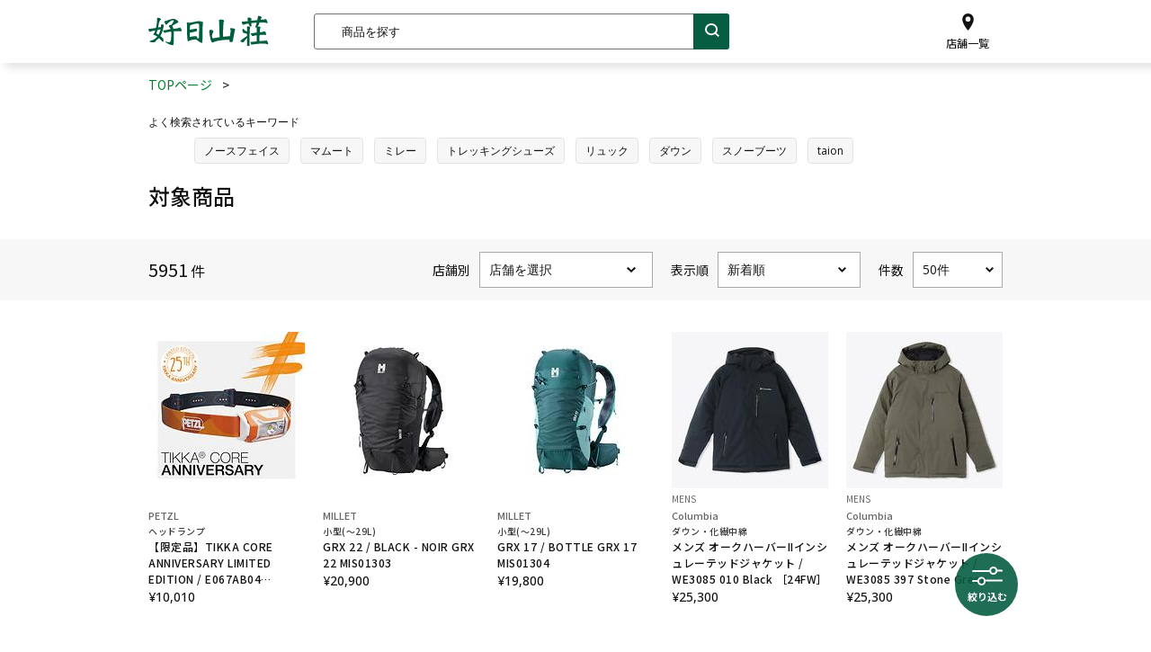

--- FILE ---
content_type: text/html;charset=UTF-8
request_url: https://goods.kojitusanso.jp/noSessionAjax/recommend/getOnlineProdList
body_size: 100
content:

        <ul class="ks_product_list" id="recommend_item">
            
        </ul>
    

--- FILE ---
content_type: text/css
request_url: https://goods.kojitusanso.jp/css/common.css?ver=20250416083012
body_size: 63641
content:


@charset "UTF-8";
/* --------------------
Foundation
---------------------*/
/* html5doctor.com Reset v1.6.1 - http://cssreset.com */
html,
body,
div,
span,
object,
iframe,
h1,
h2,
h3,
h4,
h5,
h6,
p,
blockquote,
pre,
abbr,
address,
cite,
code,
del,
dfn,
em,
img,
ins,
kbd,
q,
samp,
small,
strong,
sub,
sup,
var,
b,
i,
dl,
dt,
dd,
ol,
ul,
li,
fieldset,
form,
label,
legend,
table,
caption,
tbody,
tfoot,
thead,
tr,
th,
td,
article,
aside,
canvas,
details,
figcaption,
figure,
footer,
header,
hgroup,
menu,
nav,
section,
summary,
time,
mark,
audio,
video {
    padding: 0;
    margin: 0;
    font-size: 100%;
    vertical-align: baseline;
    border: 0;
    outline: 0;
    background: transparent;
}
body {
    line-height: 1;
}
article,
aside,
details,
figcaption,
figure,
footer,
header,
hgroup,
menu,
nav,
section {
    display: block;
}
nav ul {
    list-style: none;
}
blockquote,
q {
    quotes: none;
}
blockquote:before,
blockquote:after,
q:before,
q:after {
    content: none;
}
a {
    padding: 0;
    margin: 0;
    font-size: 100%;
    vertical-align: baseline;
    background: transparent;
}
ins {
    text-decoration: none;
    color: #000;
    background-color: #ff9;
}
mark {
    font-style: italic;
    font-weight: bold;
    color: #000;
    background-color: #ff9;
}
del {
    text-decoration: line-through;
}
abbr[title],
dfn[title] {
    cursor: help;
    border-bottom: 1px dotted;
}
table {
    border-spacing: 0;
    border-collapse: collapse;
}
hr {
    display: block;
    height: 1px;
    padding: 0;
    margin: 1em 0;
    border: 0;
    border-top: 1px solid #ccc;
}
input,
select {
    vertical-align: middle;
}
* {
    box-sizing: border-box;

    -webkit-tap-highlight-color: transparent;
}
h1,
h2,
h3,
h4 {
    font-weight: normal;
}
strong,
em {
    font-style: normal;
    font-weight: normal;
}
img {
    width: 100%;
    max-width: 100%;
    vertical-align: top;
}
ul,
ol {
    list-style: none;
}
table {
    border-spacing: 0;
    border-collapse: collapse;
}

body {
    /*font-family: "Noto Sans Japanese", sans-serif;*/
    font-family: "Noto Sans JP", sans-serif;
    font-size: 14px;
    -moz-osx-font-smoothing: grayscale;
    -webkit-font-smoothing: antialiased;
    line-height: 1.3;
    color: #121212;
    background-color: #fff;

    -webkit-text-size-adjust: 100%;
}

a {
    text-decoration: none;
    color: inherit;
    outline: 0;
}
a:hover,
button:hover {
    opacity: .7;
}
input[type="submit"] {
    -webkit-appearance: none;
}

.pc {
    display: block;
}
.sp {
    display: none;
}


/* --------------------
Layout
---------------------*/
.clearfix::after {
    display: block;
    clear: both;
    content: "";
}
.ks_container {
    max-width: 990px;
    padding: 0 20px;
    margin: 0 auto;
}
@media screen and (max-width: 767px) {
    .ks_container {
        padding: 0 12.5px;
    }
}



/* --------------------
margin/padding(PC)
---------------------*/
.ks_mt_10 {
    margin-top: 10px;
}
.ks_mt_15 {
    margin-top: 15px;
}
.ks_mt_20 {
    margin-top: 20px;
}
.ks_mt_25 {
    margin-top: 25px;
}
.ks_mt_50 {
    margin-top: 50px;
}
.ks_mt_30 {
    margin-top: 30px;
}
.ks_mt_40 {
    margin-top: 40px;
}
.ks_mb_15 {
    margin-bottom: 15px;
}
.ks_mb_20 {
    margin-bottom: 20px;
}
.ks_mb_30 {
    margin-bottom: 30px;
}


.ks_ml_20 {
    margin-left: 20px;
}
.ks_pb_15 {
    padding-bottom: 15px;
}
.ks_pb_20 {
    padding-bottom: 20px;
}
.ks_pt_40 {
    padding-top: 40px;
}
.ks_pb_40 {
    padding-bottom: 40px;
}
.ks_pr_20 {
    padding-right: 20px;
}
.ks_pl_20 {
    padding-left: 20px;
}
.ks_pl_25 {
    padding-left: 25px;
}
.ks_pr_40 {
    padding-right: 40px;
}
.ks_pl_40 {
    padding-left: 40px;
}
/* --------------------
column/row settings
---------------------*/
.ks_l_row {
    display: flex;

    flex-wrap: wrap;
}
.ks_l_col6 {
    width: 50%;

    flex: 0 0 auto;
}
/*---------------------
utility
-----------------------
*/
.ks_txt_red {
    color: #f00;
}
.ks_txt_green {
    color: #00822d;
}
.ks_txt_underline {
    text-decoration: underline;
}
.ks_no_border {
    border: 0 !important;
}
.ks_txt_bold {
    font-weight: bold;
}

/* --------------------
common
---------------------*/
img {
    width: 100%;
    max-width: 100%;
    vertical-align: top;
}

.ks_u_txt_bold {
    font-weight: bold;
}
.ks_dis_bl {
    display: block;
}

/* --------------------
Floating Part
---------------------*/
.ks_po_re {
    position: relative;
    height: 100vh;
    min-height: 100vh;
}
.ks_floating_part {
    position: fixed;
    right: 148px;
    bottom: 0;
    z-index: 998;
    width: 70px;
    height: 70px;
    font-size: 11px;
    font-weight: bold;
    transform: translateY(-50%);
    opacity: .9;
    color: #fff;
    border-radius: 50%;
    background: #065d42;
}
.ks_floating_part a {
    position: absolute;
    top: 50%;
    left: 20%;
    font-size: 11px;
    font-weight: bold;
    transform: translateY(-50%);
    color: #fff;
}
.ks_floating_line {
    width: 35px;
    margin: 0 auto 5px;
}

@media screen and (max-width: 767px) {
    .ks_floating_part {
        right: 20px;
    }
}

/* --------------------
header
---------------------*/

header {
    position: fixed;
    z-index: 999;
    width: 100%;
    background-color: #fff;
}
.ks_header_left {
    display: flex;
    width: 68%;

    align-items: center;
}
header .ks_header_logo {
    width: 136px;
    margin-right: 50px;
}
header .ks_header_logo a {
    display: inline-block;
}

header .ks_header_logo a > img {
    width: 214px;
    height: 42.4px;
    -webkit-transition-timing-function: ease-out;
            transition-timing-function: ease-out;
    -webkit-transition-duration: .3s;
            transition-duration: .3s;
    -webkit-transition-property: all;
            transition-property: all;
}
.ks_header_inner {
    display: -webkit-box;
    display: -ms-flexbox;
    display: flex;
    height: 70px;
    max-width: 990px;
    padding: 0 20px;
    margin: 0 auto;

    align-items: center;
    -webkit-box-pack: justify;
    -ms-flex-pack: justify;
    justify-content: space-between;
}

.ks-search-wrapper {
    position: relative;
    width: calc(100% - 179px);
}

.ks_search_box {
    display: flex;
    width: 100%;
    height: 40px;
    margin: auto;
    flex-direction: column;
    border: 1px solid #707070;
    border-radius: 3px;
    background: #fff;
}
.ks_search_box input[type=text] {
    width: 94%;
    padding: 10px 30px;
    font-size: 13px;
    line-height: 1.6;
    border: none;
    outline: unset;
    background-color: transparent;
}
.ks_search_box input[type=text]::placeholder {
    color: #121212;
}
.ks_header_search_form {
    display: flex;
    width: 100%;
    height: 40px;

    justify-content: space-between;
}

.ks_search_box a i svg {
    display: block;
    width: 100%;
    height: auto;
}
.ks_search_input_btn {
    width: 40px;
    height: 40px;
    padding: 0 13px;
    margin-top: -1px;
    margin-right: -1px;
    cursor: pointer;
    border: none;
    border-radius: 0 3px 3px 0;
    background-color: #065d42;
}
.ks-search-btn-icon {
    position: relative;

    fill: inherit;
}
.ks_h_btn {
    display: flex;
    height: 100%;
    text-align: center;

    align-items: center;
}

.ks_h_btn p {
    padding-top: 3px;
    font-size: 12px;
}

.ks_header_right {
    text-align: right;
}
.ks_h_btn_mr {
    padding: 0;
    margin-right: 15px;
    cursor: pointer;
}
.ks_h_btn_mrlast {
    padding: 0;
    cursor: pointer;
}

header {
    box-shadow: 6px 6px 8px 0 rgb(0 0 0 / 10%);
}
@media screen and (max-width: 890px) {
    header .ks_header_logo {
        margin-right: 30px;
    }
    .ks_h_btn_mr {
        margin-right: 10px;
    }
}
@media screen and (max-width: 767px) {
    .ks_header_inner_sp {
        width: 100%;
    }
    .ks_search_input_btn {
        width: 35px;
        height: 35px;
        padding: 0 9px;
    }
}

/* --------------------
Header SP
---------------------*/
@media screen and (max-width: 767px) {
    .ks_menu_scrolloff {
        width: 100%;
        background: #fff;
    }
    .ks_navi_block .ks_menu_part_top {
        position: relative;
        width: 100%;
    }
    .ks_navi_block .ks_menu_part_center {
        position: relative;
        width: 100%;
    }
    .ks_navi_block .ks_menu_part_bottom {
        padding: 0 12px;
        background: #065d42;/* 20220609 fix */
    }

    .ks_scroll_menuicon {
        position: absolute;
        top: 22px;
        right: 15px;
        display: inline-block;
    }
    .ks_scroll_menuicon .ks_scroll_menuicon_list {
        display: -webkit-box;
        display: -ms-flexbox;
        display: flex;

        align-items: center;
    }
    .ks_scroll_menuicon .ks_scroll_menuicon_list li {
        padding: 0 2vw 0 3vw;
    }
    .ks_scroll_menuicon .ks_scroll_menuicon {
        position: absolute;
        top: 25px;
        right: 110px;
        display: inline-block;
    }

    .ks_navi_block .ks-search-wrapper_sp {
        width: 100%;
        padding: 7px 0;
    }
    .ks_navi_block .ks_search_box_sp {
        display: flex;
        width: 100%;
        height: auto;
        height: 36px;
        margin: auto;
        flex-direction: column;
        border-radius: 3px 0 0 3px;
    }
    .ks_navi_block .ks_header_search_form_sp {
        display: flex;
        width: 100%;
        height: 36px;
        border: none;/* 20220609 fix */
        border-radius: 3px;
        background: #fff;
        box-sizing: border-box;/* 20220609 add */
        justify-content: space-between;
    }
    .ks_navi_block .ks_search_box_sp input[type=text] {
        width: 100%;
        height: 36px;
        padding: 10px;
        font-size: 14px;/* 20220609 fix */
        color: #6a6a6a;
        line-height: 1.6;
        letter-spacing: 1px;
        border: none;
        outline: unset;
        background-color: transparent;
        font-weight: 500;/* 20220609 add */
    }
    .ks_navi_block .ks_search_box_sp input[type=text]::placeholder {
        color: #121212;
    }
    .ks_navi_block .ks_search_input_btn_sp {
        display: flex;
        width: 35px;
        height: 36px;
        /* margin-top: -1px; *//* 20220609 del */
        cursor: pointer;
        border: solid 1px #fff;/* 20220609 fix */
        border-radius: 0 3px 3px 0;
        background-color: #065d42;

        align-items: center;
        justify-content: center;
    }
    .ks_navi_block .ks_header_logo_sp {
        position: absolute;
        top: 16px;
        left: 60px;
        max-width: 140px;
        width: 30vw;
    }

    .ks_navi_block .ks_menu_icon_list {
        display: -webkit-box;
        display: -ms-flexbox;
        display: flex;
        width: 100%;
        height: 40px;
        margin: 0 -10px;

        align-items: center;
        flex-wrap: wrap;
    }
    .ks_navi_block .ks_menu_icon_list li {
        width: 33.33%;
        padding: 0 10px;
        box-sizing: border-box;
    }
    .ks_navi_block .ks_menu_icon_list .ks_menu_icon_li {
        display: -webkit-box;
        display: -ms-flexbox;
        display: flex;

        align-items: center;
        justify-content: center;
    }
    .ks_navi_block .ks_menu_icon_list .ks_icon_txt {
        padding-left: 5px;
        font-size: 12px;
    }

    .ks_header_menuswitch {
        position: relative;
        width: 50px;
    }
    .ks_header_menuswitch > a {
        position: relative;
        display: block;
        width: 100%;
        height: 60px;
        overflow: hidden;
    }
    .ks_header_menuswitch a .ks_menuswitch_ic_off {
        position: absolute;
        top: 15px;
        left: 17px;
        width: 30px;
        height: 30px;
        -webkit-transition-timing-function: ease-out;
                transition-timing-function: ease-out;
        -webkit-transition-duration: .3s;
                transition-duration: .3s;
        -webkit-transition-property: left;
                transition-property: left;
        background-position: center;
        background-size: contain;
    }
    .ks_menu {
        position: relative;
        width: 40px;
        height: 60px;
    }
    .ks_menu .line_01 {
        position: relative;
        display: inline-block;
        width: 27px;
        height: 4px;
        background: #065d42;
    }
    .ks_menu .line_02 {
        position: relative;
        display: inline-block;
        width: 25px;
        height: 4px;
        background: #065d42;
    }
    .ks_menu .line_03 {
        position: relative;
        display: inline-block;
        width: 13px;
        height: 4px;
        background: #065d42;
    }
    .ks_menu .line_01:after {
        position: absolute;
        top: 0;
        left: 0;
        width: 27px;
        height: 0;
        content: "";
        border-top: 5px solid #065d42;
        border-right: 5px solid #fff;
    }
    .ks_menu .line_02:after {
        position: absolute;
        top: 0;
        left: 0;
        width: 20px;
        height: 0;
        content: "";
        border-top: 5px solid #065d42;
        border-right: 5px solid #fff;
    }
    .ks_menu .line_03:after {
        position: absolute;
        top: 0;
        left: 0;
        width: 13px;
        height: 0;
        content: "";
        border-top: 5px solid #065d42;
        border-right: 5px solid #fff;
    }
    .ks_menu .line_01 {
        top: -5px;
    }
    .ks_menu .line_02 {
        top: -15px;
    }
    .ks_menu .line_03 {
        top: -25px;
    }
    .ks_menuswitch_ic_close {
        position: fixed;
        top: 10px;
        right: 10px;
        z-index: 2;
        display: block;
        width: 30px;
        height: 30px;
    }
    .ks_menuswitch_ic_on {
        position: absolute;
        top: 0;
        right: -45px;
        display: block;
        width: 30px;
        height: 30px;
        font-size: 30px;
        cursor: pointer;
        -webkit-transition-timing-function: ease-out;
                transition-timing-function: ease-out;
        -webkit-transition-duration: .3s;
                transition-duration: .3s;
        -webkit-transition-property: left;
                transition-property: left;
        text-indent: 0;
    }
    .ks_menuswitch_ic_on:before {
        position: absolute;
        top: 14px;
        right: 0;
        display: block;
        width: 30px;
        height: 1.18px;
        content: "";
        transition: all .3s ease-out;
        -webkit-transform: rotate(45deg);
                transform: rotate(45deg);
        background: #fff;
    }
    .ks_menuswitch_ic_on:after {
        position: absolute;
        top: 14px;
        right: 0;
        display: block;
        width: 30px;
        height: 1.18px;
        content: "";
        transition: all .3s ease-out;
        -webkit-transform: rotate(-45deg);
                transform: rotate(-45deg);
        background: #fff;
    }
    .ks_header_registar {
        position: absolute;
        top: 15px;
        right: 12.5px;
                display: inline-flex;
        width: 85px;
        height: 38px;

        -webkit-align-items: center;
           -moz-align-items: center;
            -ms-align-items: center;
                align-items: center;
        -webkit-display: inline-flex;
           -moz-display: inline-flex;
            -ms-display: inline-flex;
    }
    .ks_header_registar > a {
        position: relative;
        display: block;
        width: 100%;
        height: 100%;
        padding: 10px 0;
        font-size: 12px;
        font-weight: bold;
        line-height: 1.33333;
        text-align: center;
        color: #fff;
        border-radius: 3px;
        background-color: #065d42;
    }
    .ks_header_registar > a > span {
        text-align: center;
    }
    .ks_header_menuswitch.gnav--opend .ks_menuswitch_ic_off {
        left: -45px;
    }
    .ks_header_nav_menu.open .ks_menuswitch_ic_on {
        right: 0;
        z-index: 11;
    }

    .ks_header_nav_menu_block {
        position: absolute;
        top: 0;
        left: -88%;
        /*z-index: -1;*/
        display: none;
        width: 88%;
        height: 100vh;
        padding: 0 0 60px;
        overflow-y: scroll;
        -webkit-transition-timing-function: ease-out;
                transition-timing-function: ease-out;
        -webkit-transition-duration: .4s;
                transition-duration: .4s;
        -webkit-transition-property: left;
                transition-property: left;
        background-color: #fff;
    }
    .ks_header_nav_menu.open .ks_header_nav_menu_block {
        left: 0;
        z-index: 4;
        display: block;
    }

    .ks_c-title-l1 {
        font-size: 36px;
        font-weight: bold;
        line-height: 1;
        text-align: center;
        color: #065d42;
    }
    .ks_c-title-l1 > span {
        display: block;
        margin-top: 10px;
        font-size: 14px;
    }
    .ks_header_nav_menu_block dl dd {
        margin-top: 20px;
    }
    .ks_c-menulist {
        border-top: 1px solid #fff;
    }
    .ks_c-menulist li {
        border-bottom: 1px solid #fff;
    }
    .ks_c-menulist li a {
        display: block;
        padding: 15px 20px;
        font-size: 14px;
        color: #121212;
        border-bottom: 1px solid #707070;
    }
    .ks_c-menulist li a:hover {
        opacity: 1;
        color: #065d42;
    }
    .ks_header_nav_menu_block .ks_c-menulist li:not(.ks_header_nav_util) a {
        position: relative;
    }
    .ks_header_nav_menu_block .ks_c-menulist li:not(.ks_header_nav_util) a:after {
        position: absolute;
        top: 0;
        right: 20px;
        bottom: 0;
        width: 6px;
        height: 6px;
        margin: auto;
        font-size: 16px;
        content: " ";
        cursor: pointer;
        transform: rotate(45deg);
        border-top: 1px solid #000;
        border-right: 1px solid #000;
    }
    .ks_header_on {
        position: fixed;
        top: 0;
    }
    .ks_scroll_on .ks_navi_block .ks_menu_part_top {
        display: none;
    }
    .ks_scroll_on .ks_navi_block .ks_menu_part_center {
        display: none;
    }
    .ks_header_nav_menu.open .ks-search-wrapper_sp {
        padding: 7px 20px;
    }
    .ks_header_on .ks_catItemIn {
        /*padding: 0 35px;*/
    }
    .ks_overlay_menu {
        position: fixed;
        top: 0;
        left: 0;
        z-index: 1;
        display: none;
        width: 100%;
        height: 100%;
        overflow: hidden;
        overflow-x: auto;
        transition: .5s;
        text-align: center;
        opacity: 0;
        background-color: rgba(18, 18, 18, .3);
    }
    .ks_overlay_menu.view {
        display: block;
        opacity: 1;
    }
}
@media screen and (max-width: 360px) {
    .ks_navi_block .ks_header_logo_sp {
        top: 18px;
        left: 60px;
        width: 30vw;
    }
    .ks_scroll_menuicon {
        right: 7px;
    }
}
/* --------------------
breadcrumbs
---------------------*/
#ks_breadcrumbs {
    padding: 15px 30px 15px;
}
#ks_breadcrumbs {
    width: 100%;
    max-width: 950px;
    padding: 5px 0 15px;
    margin: 0 auto 10px;
    -webkit-box-sizing: border-box;
            box-sizing: border-box;
    font-size: .833em;
}
#ks_breadcrumbs .ks_breadcrumbs_list {
    display: -webkit-box;
    display: -ms-flexbox;
    display: flex;
    max-width: 1280px;
    margin: 0 auto;

    -ms-flex-wrap: wrap;
        flex-wrap: wrap;
}
.ks_clearfix {
    zoom: 1;

    *zoom: 1;
}
#ks_breadcrumbs .ks_breadcrumbs_list li ~ li {
    position: relative;
    padding-left: 2em;
}
#ks_breadcrumbs .ks_breadcrumbs_list li ~ li:before {
    position: absolute;
    top: 0;
    left: .75em;
    display: inline-block;
    content: ">";
}
#ks_breadcrumbs .ks_breadcrumbs_item a {
    color: #00822d;
}
.ks_breadcrumbs_item {
    font-size: 14px;
}

/* --------------------
search_section
---------------------*/
.ks_search_title_section {
    /* padding-top: 128px; */
    padding-top: calc(100vw / 19 + 70px);
}
.ks_product_title {
    padding: 0 0 13px;
}
.ks_product_title h1 {
    margin-top: 10px;
    font-size: 24px;
    font-weight: 500;
}
.ks_sex_cate {
    font-size: 16px;
}
.ks_list_number p {
    font-size: 16px;
}
.ks_list_number span {
    padding-right: 3px;
    font-size: 20px;
}
.ks_search_filter_btn span {
    padding-left: 3px;
    font-size: 16px;
}
.ks_search_menu {
    background-color: #f7f7f7;
    margin-top: 20px;
}
.ks_search_menu_section {
    display: flex;

    align-items: center;
    justify-content: space-between;
}
.ks_search_menu_left {
    display: flex;
    width: 10%;

    justify-content: space-between;
}
.ks_search_menu_right {
    display: flex;
    width: 90%;
    margin: 14px 0;
    text-align: right;
}
.ks_select_box {
    position: relative;
    min-width: 100px;
    padding: 10px;
    font-family: "Open Sans";
    text-align: left;
    border: 1px solid #aaa;
    background: url("/images/ks_sb_allow.svg") 90% 50% no-repeat;
    background-color: #fff;
}
.ks_search_prod_name {
    padding: 0 10px 0 20px;
    margin: auto 0;
}
.ks_prod001 {
    width: 193px;
}
.ks_prod002 {
    width: 159px;
}
.ks_btn_gp {
    display: flex;
    width: 100%;

    justify-content: flex-end;
}
.ks_btn_gp li {
    display: flex;
}
.ks_btn_gp li .ks_btn {
    position: relative;
}
.ks_btn_gp li ul.ks_dropdown {
    position: absolute;
    top: 39px;
    left: 0;
    z-index: 2;
    display: none;
    width: 100%;
    padding: 20px 0;
    border: none;
    border: 1.5px solid #d4d5d5;
    border-radius: 5px;
    background: #fff;
    box-shadow: 0 1px 6px rgb(0 0 0 / 16%);
}
.ks_btn_gp li .ks_prod001 ul.ks_dropdown {
    left: -30px;
    width: 256px;
}
.ks_btn_gp li .ks_prod002 ul.ks_dropdown {
    left: -20px;
    width: 200px;
}
.ks_btn_gp li .ks_prod003 ul.ks_dropdown {
    left: -10px;
    width: 120px;
}
.ks_btn_gp li ul.ks_dropdown li {
    width: 100%;
}
.ks_btn_gp li ul.ks_dropdown li:hover {
    background: #f8f8f8;
}
/* .ks_btn_gp li ul li:first-child {
    background: #e3e3e3;
} */
.ks_btn_gp li ul.ks_dropdown li.ks_dropdown_active {
    background: #e3e3e3;
}
.ks_btn_gp li ul.ks_dropdown li a {
    width: 100%;
    padding: 15px 30px;
    text-align: left;
}
.ks_btn ul li a {
    padding: 0 10px;
    text-align: left;
    border: none;
    border-radius: 0;
}
@media screen and (max-width: 800px) {
    .ks_search_prod_name {
        padding: 0 8px 0 15px;
        margin: auto 0;
    }
}
@media screen and (max-width: 767px) {
    .ks_product_title {
        padding: 6px 0 25px;
    }
    /* .ks_search_title_section {
        padding-top: 175px;
    }*/
    .ks_pro_listMV_pd {
        padding-top: 30px;
    }
    .ks_sex_cate {
        font-size: 14px;
    }
    .ks_product_title h2 {
        margin-top: 5px;
        font-size: 20px;
    }
    .ks_breadcrumbs_wrap {
        display: none;
    }
    .ks_search_menu {
        margin-top: 0px;
    }
    .ks_search_menu_section {
        display: block;
        padding: 10px 0 13px 0;
    }
    .ks_search_menu_left {
        width: 100%;
        margin-bottom: 10px;
        font-size: 12px;
    }
    .ks_btn_gp li {
        width: 50%;
    }
    .ks_btn_gp li.pc {
        display: none;
    }
    .ks_prod001,
    .ks_prod002 {
        width: 100%;
    }
    .ks_prod001 {
        margin-right: 15px;
    }
    .ks_search_menu_right {
        width: 100%;
        margin: 0;
    }
    .ks_select_box {
        background: url("/images/ks_sb_allow.svg") #fff 95% 50% no-repeat;
    }
    .ks_btn_gp li .ks_prod001 ul.ks_dropdown,
    .ks_btn_gp li .ks_prod002 ul.ks_dropdown {
        left: 0;
        width: 100%;
    }
    .ks_select_box a,
    .ks_btn_gp li ul.ks_dropdown li span,
    .ks_btn_gp li ul.ks_dropdown li a {
        font-size: 12px;
    }
    .ks_btn_gp li ul.ks_dropdown li span,
    .ks_btn_gp li ul.ks_dropdown li a {
        padding: 10px;
    }
    .ks_mountain_list {
        padding: 5px 0 6px 0;
    }
}

@media only screen and (min-width: 701px) and (max-width: 767px) {
    .ks_search_title_section {
        padding-top: 215px;
    }
}
@media only screen and (min-width: 601px) and (max-width: 700px) {
    .ks_search_title_section {
        padding-top: 200px;
    }
}
@media only screen and (min-width: 481px) and (max-width: 600px) {
    .ks_search_title_section {
        padding-top: 185px;
    }
}
@media only screen and (min-width: 377px) and (max-width: 480px) {
    .ks_search_title_section {
        padding-top: 175px;
    }
}
@media screen and (max-width: 376px) {
    .ks_search_title_section {
        padding-top: 160px;
    }
}
@media screen and (max-width: 374px) {
    .ks_select_box {
        background: url("/images/ks_sb_allow.svg") #fff 97% 50% no-repeat;
    }
}
/*------------
Dropdown
---------------*/
.ks_combo_menu {
    position: absolute;
    top: 100%;
    left: 0;
    z-index: 100;
    display: none;
    width: 100%;
    max-height: 300px;
    overflow-y: scroll;
    border: 1px solid rgb(0 0 0 / 75%);
    background-color: #f5f5f5;
}
.ks_open .ks_combo_menu {
    display: block;
}
.ks_combo_option {
    padding: 10px 12px 12px;
}
.ks_combo-option:hover {
    background-color: rgb(0 0 0 / 10%);
}
.ks_combo_option.ks_option_current {
    outline: 2px solid #0067b8;
    outline-offset: -2px;
}
.ks_combo_option[aria-selected="true"] {
    position: relative;
}
/* --------------------
footer
---------------------*/
[class^="i-"]:after,
[class*=" ks_i-"]:after,
.iconfont-settings,
header .header__menuswitch > a:before,
header .header__menuswitch > a:after,
.footer__nav dl dt a > span:after {
    font-family: "kojituicon";
    font-style: normal;
    font-weight: normal;
    font-variant: normal;
    line-height: 1;
    text-transform: none;

    speak: none;
}

.ks_footer {
    position: relative;
    padding-top: 60px;
    padding-bottom: 70px;
    background-color: #e8e8e8;
}
.ks_footer_nav {
    display: block;
}
.ks_footer_pagetop {
    position: absolute;
    top: -40px;
    right: 0;
    left: 0;
    width: 40px;
    height: 40px;
    margin: auto;
}
.ks_footer_pagetop a {
    display: inline-block;
    width: 40px;
    height: 40px;
    background: url(/images/pagetop.png)no-repeat;
    background-position: center;
    background-size: contain;
}
.ks_footer_pagetop a:hover {
    -webkit-transition: all .3s ease;
       -moz-transition: all .3s ease;
        -ms-transition: all .3s ease;
         -o-transition: all .3s ease;
            transition: all .3s ease;
    text-decoration: none;
    opacity: .9;
    background: url(/images/pagetop_hover.png)no-repeat;
}
.ks_c_wrapper {
    max-width: 990px;
    padding: 0 20px;
    margin: 0 auto;
}

.ks_footer_nav dl dt a {
    position: relative;
    display: block;
    padding: 16px 6.4%;
    font-weight: bold;
    -webkit-transition-timing-function: linear;
            transition-timing-function: linear;
    -webkit-transition-duration: .2s;
            transition-duration: .2s;
    -webkit-transition-property: color;
            transition-property: color;
    color: #222;
}

.ks_c_anchorlink {
    -webkit-transition-timing-function: linear;
            transition-timing-function: linear;
    -webkit-transition-duration: .3s;
            transition-duration: .3s;
    -webkit-transition-property: background-color;
            transition-property: background-color;
}
.ks_footer_nav {
            display: flex;
    margin: 0 -20px;

    -webkit-display: flex;
       -moz-display: flex;
        -ms-display: flex;
    -webkit-flex-wrap: wrap;
       -moz-flex-wrap: wrap;
        -ms-flex-wrap: wrap;
            flex-wrap: wrap;
    -webkit-justify-content: space-between;
       -moz-justify-content: space-between;
        -ms-justify-content: space-between;
            justify-content: space-between;
}
.ks_c_content {
    padding-right: 0;
    padding-left: 0;
}
.ks_footer_utillink {
    margin-top: 50px;
}
.ks_footer_utillink ul {
    text-align: center;
}
.ks_footer_utillink ul > li {
    display: inline-block;
    margin-right: 1em;
    margin-bottom: 10px;
    font-size: 12px;
}
.ks_footer_utillink ul > li + li:before {
    content: "|　";
}
.ks_c_txtlink_black,
header .ks_header_nav dl dd ul > li > a[href],
.ks_footer_nav dl dd ul > li > a[href],
.ks_footer_utillink ul > li > a {
    color: #222;
}
.ks_c_txtlink_black,
header .ks_header_nav dl dd ul > li > a[href],
.ks_footer_nav dl dd ul > li > a[href],
.ks_footer_utillink ul > li > a {
    -webkit-transition-timing-function: linear;
            transition-timing-function: linear;
    -webkit-transition-duration: .3s;
            transition-duration: .3s;
    -webkit-transition-property: color;
            transition-property: color;
}
.ks_footer_logoarea {
    position: relative;
    height: 60px;
    margin-top: 40px;
}
.ks_footer_logo {
    position: absolute;
    top: 0;
    left: 0;
    display: block;
    width: 130px;
    margin: auto;
}
.ks_footer_copyright {
    position: absolute;
    bottom: 0;
    left: 0;
    font-size: 12px;
}
a.ks_footer_pmark {
    text-decoration: none;
    color: #065d42;
    outline: 0;
}
.ks_footer_nav_col {
    width: 23%;
    padding: 0 20px;
    box-sizing: border-box;
    line-height: 1.6;
}
.ks_footer_nav_col:last-child {
    width: 31%;
}

.ks_footer_nav dl dt {
    border-bottom: 1px solid #fff;
}
.ks_footer_logo {
    right: 0;
    left: 0;
}
.ks_footer_copyright {
    width: 100%;
    text-align: center;
}
.ks_footer_pmark {
    position: absolute;
    right: 0;
    bottom: 0;
    display: block;
    width: 60px;
}
.ks_footer_nav dl dt,
.ks_footer_nav dl.active dt {
    font-size: 16px;
    border-bottom: none;
}
.ks_footer_nav dl dt a,
.ks_footer_nav dl.active dt a {
    padding: 0;
    pointer-events: none;
    color: #222;
}
.ks_footer_nav .ks_c_menulist li {
    margin-top: 10px;
}
.ks_footer_nav .ks_u_txt_bold {
    font-weight: bold;
    cursor: pointer;
    opacity: .9;
}
.ks_footer_nav .ks_c_menulist li a:hover {
    -webkit-transition-timing-function: linear;
            transition-timing-function: linear;
    -webkit-transition-duration: .3s;
            transition-duration: .3s;
    -webkit-transition-property: color;
            transition-property: color;
    opacity: 1;
    color: #065d42;
}

/*Footer Accoridion*/
.ks_footer_nav_sp {
    width: 100%;
}
.ks_footer_nav_sp .ks_menu-item .ks_menu-item-btn {
    position: relative;
    height: 60px;
    padding: 20px 20px;
    font-size: 14px;
    font-weight: bold;
    cursor: pointer;
    color: #000;
    border-bottom: 1px solid #fff;
}
.ks_footer_nav_sp .ks_menu-item .ks_menu-item-btn.active {
    color: #065d42;
}
.ks_footer_nav_sp .ks_menu-item .ks_menu-item-btn:before {
    position: absolute;
    top: 50%;
    right: 25px;
    display: block;
    width: 16px;
    height: 2px;
    content: "";
    -webkit-transform: translate(0, -50%);
            transform: translate(0, -50%);
    background-color: #065d42;
}
.ks_footer_nav_sp .ks_menu-item .ks_menu-item-btn:after {
    position: absolute;
    top: 50%;
    right: 25px;
    display: block;
    width: 16px;
    height: 2px;
    content: "";
    -webkit-transform: translate(0, -50%) rotate(90deg);
            transform: translate(0, -50%) rotate(90deg);
    background-color: #065d42;
}
.ks_footer_nav_sp .ks_menu-item .ks_menu-item-btn.active:after {
    display: none;
}
.ks_footer_nav_sp .ks_menu-item .ks_menu-item_detail {
    display: none;
}
.ks_footer_nav_sp .ks_menu-item .ks_menu-item_detail li {
    height: 60px;
    border-bottom: 1px solid #fff;
    background: #dbdbdb;
}
.ks_footer_nav_sp .ks_menu-item .ks_menu-item_detail li a {
    display: block;
    padding: 20px 25px;
}
.ks_footer_nav_sp .ks_menu-item .ks_menu-item_detail li a:hover {
    opacity: 1;
}


@media screen and (max-width: 767px) {
    .pc {
        display: none;
    }
    .sp {
        display: block;
    }
    .ks_c_wrapper {
        max-width: 100%;
        padding: 0;
    }
    .ks_footer_utillink ul {
        text-align: left;
    }
    .ks_footer_logo {
        margin: auto 0;
    }
    .ks_footer_copyright {
        text-align: left;
    }

    .ks_c_content {
        width: 100%;
        padding-right: 20px;
        padding-left: 20px;
    }
    .ks_footer {
        padding-top: 0;
        padding-bottom: 40px;
    }
}
/*End of Footer*/
/* ==========================
 *  商品一覧ページ
 * ========================== */
/* ks_store */
.ks_store ul {
    margin-bottom: 35px;
}
.ks_store ul > li {
    float: left;
    /*display: inline-block;*/
    margin-top: 15px;
}
.ks_roundbtn  span {
    letter-spacing: -.7px;
}
.ks_roundbtn {
    display: flex;
    padding: 0 13px 0 15px;
    margin-right: 7px;
    font-family: "Open Sans";
    font-size: 12px;
    line-height: 28px;
    -webkit-transition-timing-function: linear;
            transition-timing-function: linear;
    -webkit-transition-duration: .2s;
            transition-duration: .2s;
    -webkit-transition-property: all;
            transition-property: all;
    color: #000;
    border: 1px solid #aaa;/* 20220531fix */
    border-radius: 15px;
    background-color: #fff;
}
.ks_close {
    width: 10px;
    height: 10px;
    margin: 9px 0 0 20px;
}
/*ks_pro_listBlock*/
.ks_product_list {
    display: flex;
    margin: -35px -10px;

    flex-wrap: wrap;
}
.ks_product_list li {
    width: 20%;
    padding: 35px 10px;
}
.ks_overview_thumbnail {
    position: relative;
    display: block;
}
.ks_band_wrap {
    position: absolute;
    bottom: 0;
    left: 0;
}
.ks_band {
    display: table;
    padding: 3px 11px;
    font-size: 10px;
    font-weight: normal;
    opacity: .9;
    color: #fff;
}
.ks_band.ks_sale {
    font-family: "Open Sans";
    background: #f00;
}
.ks_band.ks_band_b {
    padding: 3px 13px;
    background: #2b89d9;
}
.ks_band.ks_band_o {
    background: #f87320;
}
.ks_band.ks_band_g {
    background: #666;
}
.ks_gender_wrap {
   height: 21px; 
}
.ks_gender {
    /* display: table; */
    padding: 1px 0;
    font-size: 10px;
    font-weight: normal;
    color: #6a6a6a;
}
.ks_proDescription {
    position: absolute;
    top: 100%;
    bottom: -55px;
    display: block;
    width: 100%;
    padding: 10px 8px;
    background: rgba(0, 0, 0, .8);
}
.ks_proDescription .ks_proDesp_txt {
    display: -ms-flexbox;
    display: -webkit-box;
    overflow: hidden;
    font-size: 12px;
    font-weight: normal;
    color: #fff;

    -webkit-box-orient: vertical;
    -webkit-line-clamp: 2;
}
.ks_proList_sec01 .ks_overview_thumbnail {
    overflow: hidden;
}
.ks_proList_sec01 .ks_overview_thumbnail:hover {
    opacity: 1;
}
.ks_proList_sec01 .ks_overview_thumbnail:hover .ks_proDescription {
    top: auto;
    bottom: 0;
    -webkit-transition: all .2s ease-out;
         -o-transition: all .2s ease-out;
            transition: all .2s ease-out;
}
.ks_pro_desp {
    line-height: 1.5;
}
.ks_overview_cate_en {
    padding-top: 1px;
    font-size: 11px;
    font-weight: 500;
    color: #666;
}
.ks_overview_title {
    display: -ms-flexbox !important;
    display: -webkit-box !important;
    overflow: hidden;
    font-size: 12px;
    font-weight: 500;
    /* text-decoration: underline; */
    letter-spacing: .5px;
    color: #121212;

    -webkit-box-orient: vertical;
    -webkit-line-clamp: 4;
}
.ks_overview_title .ks_m_cat {
    padding: 1px 0;
    font-size: 10px;
    color: #3a3a3a;
}
.ks_now_price {
    font-family: "Open Sans";
    font-size: 14px;
    font-weight: 500;
    color: #121212;
}
.ks_overview_price span.ks_price_down_view {
    font-size: 12px;
    font-weight: 500;
    text-decoration: line-through;
    color: #666;
}
.ks_overview_price span.ks_new_price {
    font-family: "Open Sans";
    font-size: 14px;
    font-weight: 700;
    color: #fb2636;
}
.ks_overview_price span.ks_discount_per {
    /*padding-left: 3px;*/
    font-size: 12px;
    font-weight: normal;
    color: #fb2636;
}
.ks_rating_static {
    position: relative;
    display: inline-flex;
    width: 100%;
    padding-right: 28px;

    align-items: center;
    justify-content: flex-start;
}
.ks_rating_static .ks_star_full {
    opacity: 1;
}
.ks_star_icon {
    display: inline-block;
    margin-right: 4px;
    opacity: .5;

    fill: #f87320;
}
.ks_rating_review {
    margin-left: 4px;
}
.ks_overview_heart_btn {
    position: absolute;
    right: -5px;
    height: 20px;
    cursor: pointer;
    border: none;
    background-color: rgba(0,0,0,0);
}
.ks_overview_heart_btn.ks_heart_clicked svg {
    fill: #ff7e7e;
    stroke: none;
}
/*.ks_proList_sec02*/
.ks_proList_sec01 .ks_proList_bdr {
    border-bottom: 1px solid #aaa;
}
.ks_proList_sec02 {
    margin: 60px 0 100px 0;
}
/*.ks_proList_sec02*/
.ks_proTitle {
    font-size: 24px;
    font-weight: normal;
    color: #121212;
}
.ks_osusume .ks_mScroll ul {
    width: 950px;
    max-width: 950px;

    flex-wrap: inherit;
}
.ks_osusume .ks_product_list li {
    min-width: 194px;
}
.ks_osusume .ks_product_list li a {
    display: block;
}
.ks_mScroll {
    margin: 30px 0 50px 0;
}
.mb-0 {
    margin-bottom: 0;
}
.ks_recently_listBtn {
    margin: 15px 0 55px 0;
    text-align: right;
}
.ks_recently_list {
    display: inline-block;
    font-size: 14px;
    font-weight: normal;
    color: #00822d;
}
.ks_page_back {
    position: relative;
}
.ks_centerbtn {
    max-width: 248px;
    margin: 0 auto;
}
.ks_centerbtn a {
    display: block;
    padding: 13px 5px;
    font-size: 14px;
    font-weight: normal;
    text-align: center;
    color: #121212;
    border: 1px solid #ccc;
    border-radius: 3px;
    background: #f8f8f8;
}
.ks_page_preBtn {
    position: absolute;
    top: 50%;
    transform: translateY(-50%);
}
.ks_page_preBtn a {
    display: inline-block;
    font-size: 14px;
    font-weight: normal;
    color: #00822d;
}
/*pagination*/
.ks_pagination {
    max-width: 450px;
    padding: 80px 0 70px 0;
    margin: 0 auto;
}
.ks_pagination ul {
    display: flex;

    align-items: center;
    justify-content: center;
}
.ks_pagination li {
    padding: 0 2.5px;
}
.ks_pagination a {
    display: flex;
    width: 33px;
    height: 33px;
    font-family: "Open Sans";
    font-size: 14px;
    font-weight: 500;
    letter-spacing: .4px;
    color: #000;
    border: 1px solid #ccc;
    border-radius: 5px;
    background: #f8f8f8;

    align-items: center;
    justify-content: center;
}
.ks_pagination .ks_current a {
    font-weight: bold;
    color: #fff;
    background: #00822d;
}
.ks_pagination .ks_pagi {
    padding: 0 7px 0 1px;
}
.ks_pagination .ks_extend {
    font-size: 12px;
    font-weight: bold;
    letter-spacing: -5px;
}
.ks_pagination .ks_before a,
.ks_pagination .ks_after a {
    position: relative;
    font-size: 12px;
    color: #00822d;
    border: none;
    background: #fff;
}
.ks_pagination .ks_before a:before,
.ks_pagination .ks_after a:after {
    position: absolute;
    top: 11px;
    width: 12px;
    height: 12px;
    content: "";
    transform: none;
}
.ks_pagination .ks_before a:before {
    left: -8px;
    background: url("/images/ks_beforearr.png") no-repeat;
    background-size: 100%;
}
.ks_pagination .ks_after a:after {
    right: -8px;
    background: url("/images/ks_afterarr.png") no-repeat;
    background-size: 100%;
}
.ks_pagination .ks_bearrow a,
.ks_pagination .ks_afarrow a {
    position: relative;
    background: #888;
}
.ks_pagination .ks_bearrow {
    padding-right: 10px;
}
.ks_pagination .ks_afarrow {
    padding-left: 10px;
}
.ks_pagination .ks_bearrow a:before,
.ks_pagination .ks_afarrow a:after {
    position: absolute;
    top: 11px;
    width: 15px;
    height: 15px;
    content: "";
    transform: none;
}
.ks_pagination .ks_bearrow a:before {
    left: 8px;
    background: url("/images/ks_bearrow.png") no-repeat;
    background-size: 100%;
}
.ks_pagination .ks_afarrow a:after {
    right: 8px;
    background: url("/images/ks_afarrow.png") no-repeat;
    background-size: 100%;
}
.ks_cFix {
    zoom: 1;
}
.ks_cFix:after {
    display: block;
    visibility: hidden;
    height: 0;
    clear: both;
    line-height: 0;
    content: ".";
}
@media screen and (max-width: 767px) {
    .ks_proDescription {
        display: none;
        padding: 5px 8px;
    }
    .ks_overview_cate_en {
        overflow: hidden;
        font-size: 10px;
        white-space: nowrap;
        letter-spacing: .4px;
           text-overflow: ellipsis;

        -o-text-overflow: ellipsis;
    }
    .ks_overview_title {
        font-size: 10px;
        letter-spacing: 1px;
    }
    .ks_now_price {
        display: block;
        font-size: 12px;
    }
    .ks_overview_price span.ks_price_down_view {
    }
    .ks_overview_price span.ks_new_price {
        font-size: 12px;
    }
    .ks_overview_price span.ks_discount_per {
        font-size: 10px;
    }
    .ks_rating_static {
        margin: auto 0 0 0;
    }
    .ks_rating_static .ks_star_full {
    }
    .ks_star_icon {
        width: 8.53px;
        height: 8.1px;
        margin-right: 3px;
    }
    .ks_rating_review {
        margin-left: 1px;
        font-size: 9px;
        font-weight: 500;
    }
    .ks_overview_heart_btn {
    }
    .ks_overview_heart_btn svg {
        height: 14px;
    }
    .ks_proDescription .ks_proDesp_txt {
        font-size: 10px;
    }
    .ks_proList_sec01 .ks_product_list {
        margin: -15px -5px;
    }
    .ks_proList_sec01 .ks_product_list li {
        width: 33.33%;
        padding: 15px 5px;
    }
    .ks_proList_sec01 .ks_pro_boxin {
        display: flex;
        height: 100%;
        flex-direction: column;
    }
    .ks_proList_sec01 .ks_overview_thumbnail {
        overflow: initial;
    }
    .ks_proList_sec01 .ks_overview_thumbnail:hover .ks_proDescription {
        display: none;
    }
    .ks_proList_sec01 .ks_pro_desp {
        display: flex;
        height: 100%;
        flex-direction: column;
    }
    .ks_proList_sec01 .ks_now_price {
        margin-bottom: -5px;
    }
    .ks_proTitle {
        font-size: 18px;
    }
    .ks_osusume .ks_product_list li {
        min-width: 135px;
    }
    .ks_mScroll {
        margin: 25px -12.5px 0 0;
    }
    .ks_recently_listBtn {
        margin: -12px 0 25px 0;
        text-align: center;
    }
    .ks_page_preBtn {
        position: inherit;
        margin-top: 20px;
        transform: none;
        text-align: center;
    }
    .ks_proList_sec02 {
        margin: 40px 0 90px 0;
    }
    /*pagination*/
    .ks_pagination {
        padding: 30px 0 40px 0;
    }
    .ks_breadcrumbs_wrap {
        display: none;
    }
}
@media screen and (max-width: 374px) {
    .ks_band,
    .ks_band.ks_band_b {
        padding: 3px 10px;
    }
    /*pagination*/
    .ks_pagination a {
        width: 28px;
        height: 28px;
        font-size: 12px;
    }
    .ks_pagination li {
        padding: 0 1px 10px 1px;
    }
    .ks_pagination .ks_before a:before,
    .ks_pagination .ks_after a:after {
        top: 9px;
    }
    .ks_select_box {
        background: url("/images/ks_sb_allow.svg") #fff 97% 50% no-repeat;
    }
}
/*絞り込み対応*/
/*ks_catItemHead*/
.ks_catItemBtm {
    position: -webkit-sticky;
    position: fixed;
    right: 0;
    bottom: 0;
    left: -330px;
    z-index: 1;
    width: 330px;
    height: 80px;
    -webkit-transition: all .25s ease-out;
            transition: all .25s ease-out;
    background: #fff;

    -webkit-overflow-scrolling: touch;
}
.ks_catItemHead {
    position: -webkit-sticky;
    position: fixed;
    top: 0;
    right: 0;
    left: -330px;
    z-index: 1;
    width: 330px;
    height: 50px;
    padding: 16px 35px;
    -webkit-transition: all .25s ease-out;
            transition: all .25s ease-out;
    border-bottom: 1px solid #707070;
    background: #fff;

    -webkit-overflow-scrolling: touch;
}
.open .ks_catItemHead {
    left: 0;
}
.open .ks_catItemBtm {
    left: 0;
}
.ks_catItemHead .ks_catTtl {
    font-size: 14px;
    font-weight: bold;
    color: #121212;
}
.ks_catClose {
    position: absolute;
    top: 50%;
    right: 14px;
    cursor: pointer;
    transform: translateY(-50%);
}
.ks_catClose img {
    width: 18px;
    height: 18px;
}
/*ks_catItemIn*/
.ks_catItemIn {
    padding: 20px 0 25px 0;
    margin: 50px 0;
}
.ks_catItemList_ttl {
    padding: 0 30px 5px 30px;
    /*margin-bottom: 10px;*/
    font-size: 14px;
    font-weight: bold;
    color: #121212;
    border-bottom: 1px solid #707070;
}
.ks_catItemList {
    margin: 0 0 25px 0;
}
.ks_catItemList_box {
    padding-top: 5px;
}
/*ks_catItemCheckbox*/

.ks_catItemCheckbox li {
    /*margin-bottom: 12px;*/
    padding: 10px 30px;
}
.ks_catItemCheckbox li:hover {
    background: #e3e3e3;
}
.ks_catItemCheckbox li:last-child {
    /*margin-bottom: 0;*/
}
.ks_chekboxTxt {
    position: relative;
    display: block;
    padding-left: 20px;
    font-size: 13px;
    font-weight: normal;
    cursor: pointer;
    -webkit-user-select: none;
       -moz-user-select: none;
        -ms-user-select: none;
            user-select: none;
    color: #121212;
}
.ks_chekboxTxt input {
    position: absolute;
    width: 0;
    height: 0;
    cursor: pointer;
    opacity: 0;
}
.ks_checkmark {
    position: absolute;
    top: 1px;
    left: 0;
    width: 15px;
    height: 15px;
    border: 1px solid #aaa;
    border-radius: 100%;
    background-color: #fff;
}
.ks_chekboxTxt:hover input ~ .ks_checkmark {
    background-color: #fff;
}
.ks_chekboxTxt input:checked ~ .ks_checkmark {
    border: 1px solid #00822d;
    background-color: #00822d;
}
.ks_checkmark:after {
    position: absolute;
    display: none;
    content: "";
}
.ks_chekboxTxt input:checked ~ .ks_checkmark:after {
    display: block;
}
.ks_chekboxTxt .ks_checkmark:after {
    top: 2px;
    left: 4px;
    width: 3px;
    height: 5px;
    -webkit-transform: rotate(45deg);
        -ms-transform: rotate(45deg);
            transform: rotate(45deg);
    border: solid white;
    border-width: 0 2px 2px 0;
}
/*Color checkbox*/
.ks_catItemColorBox {
    padding-top: 5px;
    margin: 0 -3px;
}
.ks_catItemColorBox li {
    display: inline-block;
    /*width: auto;*/
    width: 15.6%;
    height: 35px;
    padding: 0 3px;
    margin: 0 0 6px 0;
}
/*.ks_catItemColorBox li:nth-child(6n+1) {
    margin-left: 0;
}
*/
.ks_checkColor {
    position: relative;
    display: block;
    width: 35px;
    cursor: pointer;
    -webkit-user-select: none;
       -moz-user-select: none;
        -ms-user-select: none;
            user-select: none;
}
.ks_checkColor input {
    position: absolute;
    width: 0;
    height: 0;
    cursor: pointer;
    opacity: 0;
}
.ks_checkColorMark {
    position: absolute;
    top: 1px;
    left: 0;
    width: 35px;
    height: 35px;
    border: 1px solid #ddd;
    border-radius: 100%;
    background: #fff;
}
.ks_checkColorMark:after {
    position: absolute;
    display: none;
    content: "";
}
.ks_checkColor input:checked ~ .ks_checkColorMark:after {
    display: block;
}
.ks_checkColor .ks_checkColorMark:after {
    top: 50%;
    left: 50%;
    width: 5px;
    height: 8px;
    margin: -6px 0 0 -3px;
    -webkit-transform: rotate(45deg);
        -ms-transform: rotate(45deg);
            transform: rotate(45deg);
    border: solid white;
    border-width: 0 2px 2px 0;
}
.ks_checkColor.ks_col_white .ks_checkColorMark:after {
    border: solid #121212;
    border-width: 0 2px 2px 0;
}
.ks_col_black .ks_checkColorMark {
    border: 1px solid #121212;
    background: #121212;
}
.ks_checkColor.ks_col_black .ks_checkColorMark:after {
    border: solid #fff;
    border-width: 0 2px 2px 0;
}
.ks_col_gray01 .ks_checkColorMark {
    border: 1px solid #a9b1bd;
    background: #a9b1bd;
}
.ks_col_brown .ks_checkColorMark {
    border: 1px solid #805f4b;
    background: #805f4b;
}
.ks_col_orange01 .ks_checkColorMark {
    border: 1px solid #e0d1ad;
    background: #e0d1ad;
}
.ks_col_green .ks_checkColorMark {
    border: 1px solid #9ed562;
    background: #9ed562;
}
.ks_col_blue .ks_checkColorMark {
    border: 1px solid #4cbee9;
    background: #4cbee9;
}
.ks_col_purple .ks_checkColorMark {
    border: 1px solid #ac8dee;
    background: #ac8dee;
}
.ks_col_yellow01 .ks_checkColorMark {
    border: 1px solid #fed04c;
    background: #fed04c;
}
.ks_col_pink01 .ks_checkColorMark {
    border: 1px solid #f8afd7;
    background: #f8afd7;
}
.ks_col_pink02 .ks_checkColorMark {
    border: 1px solid #ee5562;
    background: #ee5562;
}
.ks_col_orange02 .ks_checkColorMark {
    border: 1px solid #f88140;
    background: #f88140;
}
.ks_col_gray02 .ks_checkColorMark {
    border: 1px solid #888;
    background: linear-gradient(90deg, rgba(184,184,184,1) 0%, rgba(129,127,127,1) 50%, rgba(168,168,168,1) 100%);
}
.ks_col_yellow02 .ks_checkColorMark {
    border: 1px solid #efd76e;
    background: linear-gradient(90deg, rgba(239,215,110,1) 0%, rgba(219,185,38,1) 50%, rgba(231,205,91,1) 100%);
}
.ks_col_red .ks_checkColorMark {
    border: 1px solid;
    border-color: aliceblue;
    background: conic-gradient(from 90deg at 50% 50%, rgba(255, 0, 0, 1) 0%, rgba(255, 10, 236, 1) 20%, rgba(48, 62, 235, 1) 40%, rgba(71, 237, 218, 1) 60%, rgba(157, 255, 59, 1) 80%, rgba(250, 212, 0, 1) 100%);
}
/*End checkbox*/
/*ks_colorBox_btn*/
.ks_colorBox_btn {
    margin-top: 14px;
}
.ks_colorBox_btn a {
    display: block;
    min-height: 40px;
    padding: 12px 10px;
    font-size: 13px;
    font-weight: bold;
    text-align: center;
    vertical-align: middle;
    color: #fff;
    background: #8d8d8d;
}
.ks_selectBox {
    width: 100%;
    height: 40px;
    padding: 0 10px;
    font-size: 13px;
    font-weight: normal;
    color: #121212;
    border: 1px solid #aaa;
    border-radius: 3px;
    background: url(/images/cat_downarr.png) #fff no-repeat;
    background-position: 96%;
    background-size: 8px;

    -webkit-appearance: none;
       -moz-appearance: none;
            appearance: none;
}
.ks_catItemList_box .ks_inputTypeTxt input[type="text"] {
    width: 100%;
    height: 40px;
    padding: 0 10px;
    font-size: 13px;
    font-weight: normal;
    border: none;
    border-radius: 3px;
    outline: unset;
    outline: none;
    background: #f0f0f0;
}
.ks_catItemList_box .ks_inputTypeTxt input[type="text"]::placeholder {
    color: #999;
}
@media screen and (-webkit-min-device-pixel-ratio:0) {
    input {
        font-size: 16px;
    }
}

@media screen and (-webkit-min-device-pixel-ratio:0) {
    input:focus {
        font-size: 16px;
    }
}
.ks_catPrice .ks_inputTypeTxt input,
.ks_catPrice .ks_inputTypeTxt input {
    width: 65%;
    height: 40px;
    min-width: 140px;
    padding: 0 10px;
    margin: 0 5px 0 10px;
    font-size: 13px;
    font-weight: normal;
    border: none;
    border-radius: 3px;
    outline: unset;
    outline: none;
    background: #f0f0f0;
}
/* .ks_catPrice .ks_inputTypeTxt input, *//* 20220601fix */
.ks_catPrice .ks_inputTypeTxt input::placeholder {
    color: #999;
}
.ks_catPrice .ks_inputTypeTxt label {
    display: block;
    min-width: 140px;
    margin-bottom: 15px;
}
.ks_catPrice .ks_inputTypeTxt label:last-child {
    margin-bottom: 0;
}
/*ks_catItemBtm*/
/*.ks_catItemBtm {
    position: fixed;
    position: -webkit-sticky;
    bottom: 0;
    z-index: 1;
    width: 35%;
    background: #fff;
}*/
.ks_catItemBtm ul {
    display: flex;
    padding: 20px;
    border-top: 1px solid #707070;

    flex-wrap: wrap;
    justify-content: space-between;
}
.ks_catItemBtm ul li.ks_kensakuBtnR {
    width: 41%;
}
.ks_catItemBtm ul li.ks_kensakuBtn {
    width: 54%;
}
.ks_catItemBtm ul li a {
    display: block;
    min-height: 40px;
    padding: 12px 10px;
    font-size: 11px;
    font-weight: bold;
    text-align: center;
    vertical-align: middle;
    color: #fff;
    background: #8d8d8d;
}
.ks_catItemBtm ul li a.ks_kensakuBtn {
    font-size: 13px;
    background: #065d42;
}
/*ks_catItemList_btn*/
.ks_catItemList_btn {
    position: relative;
    padding: 11px 30px;
    font-size: 14px;
    font-weight: normal;
    cursor: pointer;
    color: #121212;
    border-bottom: 1px solid #e3e3e3;
    background: #fff;
}
.ks_catItemList_btn:hover {
    background: #e3e3e3;
}
.ks_catItemList_btn:before,
.ks_catItemList_btn:after {
    position: absolute;
    top: 50%;
    right: 30px;
    display: block;
    width: 9px;
    height: 1px;
    content: "";
}
.ks_catItemList_btn.active:after {
    display: none;
}
.ks_catItemList_btn:before {
    -webkit-transform: translate(0, -50%);
            transform: translate(0, -50%);
    background-color: #121212;
}
.ks_catItemList_btn:after {
    -webkit-transform: translate(0, -50%) rotate(90deg);
            transform: translate(0, -50%) rotate(90deg);
    background-color: #121212;
}
.ks_cateItemList_detail {
    display: none;
    padding-top: 5px;
    border-bottom: 1px solid #e3e3e3;
    background: #f5f5f5;
}
.ks_activity .ks_catItemList_btn {
    padding: 5px 30px;
    font-weight: bold;
    border-bottom: 1px solid #707070;
}
/*End ks_catItemList_btn*/
.ks_catNav {
    position: fixed;
    top: 0;
    left: -330px;
    z-index: 9999;
    width: 330px;
    height: 100%;
    overflow-x: hidden;
    -webkit-transition: all .25s ease-out;
            transition: all .25s ease-out;
    opacity: 0;
    background: #fff;
}
.ks_catNav.open {
    left: 0;
    opacity: 1;
    box-shadow: rgb(0 0 0 / 75%) 1px 0 5px 1px;
}
.ks_overlay {
    position: fixed;
    top: 0;
    left: 0;
    z-index: 999;
    display: none;
    width: 100%;
    height: 100%;
    overflow: hidden;
    overflow-x: auto;
    transition: .5s;
    text-align: center;
    opacity: 0;
    background-color: rgba(0, 0, 0, .5);
}
.ks_overlay.view {
    display: block;
    opacity: 1;
}
.ks_catItemListIn .ks_pd30 {
    padding: 15px 30px 0 30px;
}
@media screen and (max-width: 767px) {
    .ks_catNav {
        left: -88%;
        width: 88%;
    }
    .ks_catItemHead,
    .ks_catItemBtm {
        left: -88%;
        width: 88%;
    }
    .ks_catItemColorBox {
        margin: 0 -3px;
    }
    .ks_catItemColorBox li {
        width: auto;
        padding: 0 3px;
        margin: 0 0 6px 0;
    }
}
@media screen and (max-width: 374px) {
    .ks_catItemBtm ul li.ks_kensakuBtnR {
        width: 43%;
    }
    .ks_catItemBtm ul li.ks_kensakuBtn {
        width: 52%;
    }
    .ks_catItemBtm ul li a {
        padding: 12px 5px;
    }
}
/*ブランド部分*/
.ks_tabs {
    display: -webkit-box;
    display: -ms-flexbox;
    display: flex;
        flex-direction: column;
    background-color: #fff;

    -webkit-box-direction: normal;
    -webkit-box-orient: vertical;
    -ms-flex-direction: column;
}
.tab-menu {
    display: -webkit-box;
    display: -ms-flexbox;
    display: flex;
    height: 40px;

    align-items: flex-end;
    -webkit-box-align: end;
    -webkit-box-flex: 0;
    -ms-flex: 0 0 auto;
        flex: 0 0 auto;
    -ms-flex-align: end;
}
.tab-menu_item {
    height: 30px;
    font-size: 12px;
    font-weight: normal;
    color: #333;

    -webkit-box-flex: 1;
    -ms-flex: 1 0 0;
        flex: 1 0 0;
}

.tab-menu_item + .tab-menu_item {
    border-left: 4px solid #fff;
}
.tab-menu_label {
    display: -webkit-box;
    display: -ms-flexbox;
    display: flex;
    height: 100%;
    padding: 10px 5px;
    overflow: hidden;
    font-size: 12px;
    line-height: 1.3em;
    cursor: pointer;
    text-align: center;
    color: #333;
    background-color: #e3e3e3;

    align-items: center;
    -webkit-box-align: center;
    -webkit-box-pack: center;
    -ms-flex-align: center;
    -ms-flex-pack: center;
    justify-content: center;
}
.tab-menu_item.m-active {
    height: 100%;
    font-weight: bold;
}
.tab-menu_item.m-active .tab-menu_label {
    font-weight: bold;
    color: #fff;
    background-color: #00822d;
}
.tab-content {
    position: relative;
    display: -webkit-box;
    display: -ms-flexbox;
    display: flex;

    -ms-flex-wrap: nowrap;
        flex-wrap: nowrap;
}

.tab-content_item {
    position: absolute;
    top: 0;
    left: 0;
    z-index: -1;
    width: 100%;
    height: 100%;
    padding: 0;
    -webkit-transition: all .3s 0s ease;
            transition: all .3s 0s ease;
    opacity: 0;
}

.tab-menu_radio {
    position: absolute;
    top: 0;
    left: 0;
    display: none;
    width: 0;
    height: 0;
    opacity: 0;
}

.tab-menu_radio:checked + .tab-content_item {
    position: relative;
    z-index: 0;
    display: block;
    opacity: 1;
}
.initial-lists {
    display: -webkit-box;
    display: -ms-flexbox;
    display: flex;
    padding: 10px 0;
    margin: 0 -3px;

    -ms-flex-wrap: wrap;
        flex-wrap: wrap;
}
.initial-item {
    position: relative;
    display: block;
    width: 8%;
    height: auto;
    min-width: 34px;
    margin: 3px;
    background-color: #efefef;
}
.initial-item::before {
    display: block;
    padding-top: 100%;
    content: "";
}
.initial-item-inner {
    position: absolute;
    top: 0;
    left: 0;
    display: -webkit-box;
    display: -ms-flexbox;
    display: flex;
    width: 100%;
    height: 100%;
    font-size: 13px;
    font-weight: normal;
    color: #121212;

    align-items: center;
    -webkit-box-align: center;
    -webkit-box-pack: center;
    -ms-flex-align: center;
    -ms-flex-pack: center;
    justify-content: center;
}
.m-disabled {
    pointer-events: none;
    opacity: 50%;
    background-color: inherit;
}
.initial-radio {
    position: absolute;
    top: 0;
    left: 0;
    width: 0;
    height: 0;
    margin: 0;
    opacity: 0;
}
.brand-names + .brand-names {
    border-top-width: 0;
}

.brand-name-lists {
    display: none;
}

.brand-name-lists.show {
    display: block;
}
.name-list-heading {
    padding: 5px 0;
    font-size: 16px;
    font-weight: bold;
    text-align: center;
    color: #fff;
    background-color: #6c6c6c;
}
.ks_brandBlock .ks_brandCheckbox {
    padding: 10px 0 10px 0;
    background: #f5f5f5;
}
.ks_brandBlock .ks_brandCheckbox li {
    padding: 10px 10px;
}
.js-initial-radio:checked + .initial-item-inner {
    font-weight: bold;
    color: #fff;
    background: #6c6c6c;
}

.ks_accordion_content {
    padding: 5px 10px 0 10px;
}
.ks-brandIn {
    padding: 0 8px 8px 8px;
    border: 1px solid #ccc;
    border-top: 2px solid #00822d;
}
.ks_brandBlock .ks_catItemListIn {
    margin-top: 5px;
}
@media screen and (max-width: 767px) {
    .ks_menu_display {
        padding: 11px 20px;
        font-weight: 700;
        color: #fff;
        background: #505050;
    }
    .ks_header_on .ks_catItemIn {
        padding: 10px 0 25px 0;
        margin: 0 0 50px 0;
    }
    .initial-item {
        min-width: 35px;
        margin: 3.7px;
    }
    .ks_menu_catNav .ks_cateItemList_detail {
        padding: 9px 0 10px 0;
    }
}

@media screen and (max-width: 767px) {
    .ks_product_title h1 {
        font-size: 20px;
    }
    .ks_mountain_list {
        padding: 6px 0 2px 0;
    }
}

/* --------------------
商品がないとき
---------------------*/
.ks_notlist {
    margin: 50px 0 80px;
}

.ks_notlist p {
    font-size: 18px;
}

.ks_notlist span {
    margin: 0 2em;
}

/* --------------------
ページ内リンク
---------------------*/
.ks_link {
    margin-top: calc(-1 * (100vw / 19 + 70px));
    padding-top: calc(100vw / 19 + 70px);
}

@media screen and (max-width: 767px) {
    .ks_link {
        margin-top: calc(-1 * (100vw / 19 + 40px));
        padding-top: calc(100vw / 19 + 40px);
    }

}
/* --------------------
20220524 add
---------------------*/
@media screen and (max-width: 767px) {
    .ks_scroll_menuicon .ks_scroll_menuicon_list {
        position: relative;
        z-index: 3;
    }

    .open .ks_menuswitch_ic_close {
        z-index: 4;
    }
}

/* --------------------
20220531 add
---------------------*/

.ks_product_title h1 span.ks_h1brand_txt {
    display: block;
    font-size: 16px;
    margin-bottom: 2px;
}
.ks_btn_gp li .ks_prod001 ul.ks_dropdown {
    max-height: 320px;
    overflow-y: scroll;
    box-sizing: border-box;
}
.initial-item-inner {
    cursor: pointer;
}
@media screen and (max-width: 767px) {
    .ks_product_title h1 span.ks_h1brand_txt {
        font-size: 14px;
    }
}

/* --------------------
202207 add
---------------------*/
.ui-widget-content .ui-state-active {
    border: 1px solid #e3e3e3 !important;
    background: #E3E3E3 !important;
    color: #121212 !important;
}

@media screen and (max-width: 767px) {
    .ui-widget-content .ui-state-active {
        line-height: 2em !important;
    }

    .ui-widget-content li {
        line-height: 2em !important;
    }

    .ui-widget-content .ui-menu-item .ui-menu-item-wrapper {
        padding-top: 0.9em !important;
    }
}

/*20220721追加*/
.ks_freq_ser_sec {
    margin: 0 0 20px;
}
.ks_freq_ser_bl {
    display: -webkit-box;
    display: -ms-flexbox;
    display: flex;

    font-family: "Open Sans";
    font-size: 12px;

    align-items: center;
    -ms-flex-wrap: wrap;
        flex-wrap: wrap;
}
.ks_freq_ser_bl .ks_ser_keyword {
    padding-left: 45px;
}
.ks_freq_ser_bl .ks_ser_keyword .keyword_li {
    display: -webkit-box;
    display: -ms-flexbox;
    display: flex;

    align-items: center;
    -ms-flex-wrap: wrap;
        flex-wrap: wrap;
}
.ks_freq_ser_bl .ks_ser_keyword .ks_keyword_li a {
    display: inline-block;
    padding: 6px 10px;
    margin: 0 6px;

    border: 1px solid #e3e3e3;
    border-radius: 4px;
    background: #f7f7f7;
}
@media screen and (max-width: 767px) {
    .ks_freq_ser_bl {
        display: block;
    }
    .ks_freq_ser_sec {
        margin: 0 0 3px;
    }
    .ks_freq_ser_bl .ks_ser_txt {
        margin-bottom: 9px;
    }
    .ks_freq_ser_bl .ks_ser_keyword {
        padding-left: 0;
    }
    .ks_freq_ser_bl .ks_ser_keyword .ks_keyword_li a {
        padding: 6px 8px;
        margin: 0 4px;
    }
    .ks_freq_ser_bl .ks_ser_keyword .ks_keyword_li a:first-child {
        margin-left: 0;
    }
}

/*お気に入り*/

.ks_favModal {
    position: fixed;
    z-index: 1000;

    display: flex;
    width: 100%;
    height: 100vh;

    background-color: rgba(0, 0, 0, .5);

    align-items: center;
    justify-content: center;
}

.ks_whitebox {
    padding: 90px 50px;

    border-radius: 20px;
    background-color: white;
    box-shadow: 0 3px 3px rgba(0, 0, 0, .16);
}

.ks_whitebox p {
    font-size: 18px;
    font-weight: bold;

    text-align: center;
}

.ks_comfirmfav_btns {
    display: flex;
    margin-top: 30px;

    justify-content: space-between;
}

.ks_comfirmfav_btn {
    display: flex;
    width: 200px;
    height: 50px;

    font-size: 14px;
    font-weight: bold;

    cursor: pointer;

    border-width: 0;
    border-radius: 4px;

    align-items: center;
    justify-content: center;
}

.ks_comfirmfav_left_btn {
    margin-right: 10px;

    border: 1px solid rgb(170, 170, 170);
}

.ks_comfirmfav_right_btn {
    margin-left: 10px;

    color: #fff;
    background-color: rgb(6, 93, 66);
}
.hidden {
    display: none;
}
@media screen and (max-width: 767px) {
    .ks_whitebox {
        padding: 45px 25px;
        margin: 0 10px;
    }
    .ks_comfirmfav_btns {
        flex-direction: column-reverse;
    }

    .ks_comfirmfav_left_btn {
        margin: 0 auto;
    }

    .ks_comfirmfav_right_btn {
        margin: 0 auto 15px auto;
    }
    .ks_whitebox p {
        font-size: 16px;
    }
}
@media screen and (max-width: 320px) {
    .ks_whitebox p {
        font-size: 14px;
    }
}

/*20220729追加*/
.ks_freq_ser_bl .ks_ser_txt {
    margin-bottom: 10px;
}
.ks_freq_ser_bl .ks_ser_keyword {
    margin-bottom: 10px;
}
.ks_freq_ser_sec {
    margin: 0 0 10px;
}

@media screen and (max-width: 767px) {
    .ks_freq_ser_bl .ks_ser_keyword .ks_keyword_li a {
        margin: 4px 4px;
    }
    .ks_freq_ser_bl .ks_ser_keyword .ks_keyword_li a:first-child {
        margin-left: 4px;
    }
}





--- FILE ---
content_type: text/css
request_url: https://goods.kojitusanso.jp/css/product/productList.css?ver=20250416083012
body_size: 925
content:
@charset "UTF-8";
/*FO-0202-002*/
.ks_listMV_block {
    display: flex;
    margin: 0 0 40px 0;

    align-items: center;
    flex-wrap: wrap;
}
.ks_listMV_img {
    max-width: 336px;
}
.ks_listMV_txt {
    width: calc(100% - 370px);
    padding-left: 50px;
    color: #121212;
}
.ks_listMV_txt h1 {
    font-size: 24px;
    font-weight: 500;
}
.ks_listMV_txt h1 a:hover {
    text-decoration: underline;
}
.ks_listMV_txt h2 {
    font-size: 18px;
    font-weight: 400;
    margin-top: 10px;
}
.ks_listMV_txt p {
    margin-top: 20px;
}
@media screen and (max-width: 767px) {
    .ks_listMV_block {
        display: block;
    }
    .ks_listMV_img {
        max-width: 100%;
    }
    .ks_listMV_txt {
        width: 100%;
        padding-left: 0;
        margin-top: 15px;
        text-align: center;
    }
    .ks_listMV_txt h1 {
        font-size: 18px;
    }
    
    .ks_listMV_txt h2 {
        font-size: 14px;
    }
}


--- FILE ---
content_type: application/javascript
request_url: https://goods.kojitusanso.jp/js/common.js?ver=20250416083012
body_size: 10924
content:
jQuery(function($) {

 /* =========================================
 *  Menu Effect
 * ========================================= */
 $(function () {
  $(document).on("click", ".ks_header_menuswitch", function () {
    $(".ks_sec_wrapper").addClass("ks_header_on");
    // $(".ks_navi_block").addClass("ks_header_on");
    $(".ks_header_nav_menu").addClass("open");
    $(".ks_overlay_menu").addClass('view');
  });

  $(document).on("click", ".ks_menuswitch_ic_on", function () {
    $(".ks_sec_wrapper").removeClass("ks_header_on");
    $(".ks_navi_block").removeClass("ks_header_on");
    $(".ks_header_nav_menu").removeClass("open");
    $(".ks_overlay_menu").removeClass('view');
  });

  $('.ks_overlay_menu').on('click', function(){
    $(this).removeClass('view');
   $(".ks_sec_wrapper").removeClass("ks_header_on");
    $(".ks_navi_block").removeClass("ks_header_on");
    $(".ks_header_nav_menu").removeClass("open");
  });
});
 /* ========================================= */

/* =========================================
 *  Header Fadein/Fadeout SP
 * ========================================= */
 $(document).ready(function () {
  var win = $(window);
  win
  .resize(function () {
    if (win.width() < 768) {
      $(window).scroll(function () {
        var $nav = $(".ks_navi_block");
        if ($(window).scrollTop() > $nav.height()) {
          $(".ks_sec_wrapper").addClass("ks_scroll_on");
          $(".ks_menu_scrolloff").addClass("_on");
        }else{
          $(".ks_menu_scrolloff").removeClass("_on");
          $(".ks_sec_wrapper").removeClass("ks_scroll_on");
        }
      });
    } else {

    }
  })
  .resize();
});
 /* ========================================= */

/* =========================================
 *  Top Button with Scroll Anchor
 * ========================================= */
 $(function() {
  var scroll_func = function() {
    $('html,body').animate({ scrollTop: $($(this).attr("href")).offset().top }, 'slow', 'swing');
    return false;
  }
  $(function() {
    $('.ks_anchor').click(scroll_func);
  });
});
 /* ========================================= */

/* =========================================
 *  Footer Accordion
 * ========================================= */
 $('.ks_menu-item-btn').click(function(){
  $(this).siblings('.ks_menu-item_detail').stop().slideToggle();
  $('.ks_menu-item-btn').not($(this)).siblings('.ks_menu-item_detail').slideUp();
  $(this).toggleClass('active');
  $('.ks_menu-item-btn').not($(this)).removeClass('active');
});
 /* ========================================= */
/* =========================================
 *  MScroll bar
 * ========================================= */
 $(function(){
  $(window).on('load resize', function(){
    $(".ks_mScroll").mCustomScrollbar({
      axis:"x",
      theme:"light-3",
      advanced:{autoExpandHorizontalScroll:true}
    });
  });
});
 /* ========================================= */
/* =========================================
 *  絞り込みAccordion
 * ========================================= */
 $(function(){
  $(document).on('click', '.ks_catItemList_btn', function(){
    $(this).toggleClass("active");
    $(this).siblings(".ks_cateItemList_detail").slideToggle();
  });
});
 /* ========================================= */
/* =========================================
 *  絞り込みClick
 * ========================================= */
 $(function(){
  $('.ks_floating_part').on('click', function(){
    $(".ks_overlay").addClass('view');
    $(".ks_catNav").addClass('open');
  });

  $('.ks_catClose').on('click', function(){
    $(".ks_overlay").removeClass('view');
    $(".ks_catNav").removeClass('open');
  });
  $('.ks_overlay').on('click', function(){
    $(this).removeClass('view');
    $(".ks_catNav").removeClass('open');
  });
});

/* =========================================
 *  絞り込み tag close
 * ========================================= */
 $('.ks_roundbtn').click(function(){
   $(this).fadeOut(300);
 })
 /* ========================================= */


/* =========================================
 *  Hide and Show The Sub Menus
 * ========================================= */
 function drop_change()
 {
    $('.ks_btn_gp li .ks_btn').removeClass("on");
    $('.ks_btn_gp li ul').hide();
}
  $('.ks_btn_gp li .ks_btn').click(function() {
    var matching = window.matchMedia('(max-width:767px)').matches;
    if(matching)
    {
      if ($(this).hasClass("on")) {
         $(this).removeClass("on").find(".ks_dropdown").hide();
       }
      else {
          $(".ks_btn_gp li > .ks_btn.on .ks_dropdown").hide();
          $(".ks_btn_gp li > .ks_btn.on").removeClass("on");
          $(this).addClass("on").find(".ks_dropdown").show();
      } 
    }
    return false;
});

$(".ks_btn_gp li .ks_btn").hover(function(){
  var matching = window.matchMedia('(max-width:767px)').matches;
  if(!matching)
  {
    $(this).addClass('on');
    $(this).find('ul').show();
  }

},function(){
  var matching = window.matchMedia('(max-width:767px)').matches;
     if(!matching)
     {
      $(this).find('ul').hide();
      $(this).removeClass('on');
     }
});

 $(window).on('load resize', function(){
    drop_change();
});

//001
   $(function(){
    $(".ks_prod001 .ks_selected a").click(function() {
        $(".ks_prod001 .ks_option ul").toggle();
    });

    $(".ks_prod001 .ks_option ul li a").click(function() {
      var text = $(this).html();
      $(".ks_prod001 .ks_selected a").html(text);
      $(".ks_prod001 .ks_option ul").hide();
    });
    $(document).bind('click', function(e) {
      var $clicked = $(e.target);
      if (! $clicked.parents().hasClass("ks_prod001"))
          $(".ks_prod001 .ks_option ul").hide();
    });
   });

  ///002
  $(function(){
    $(".ks_prod002 .ks_selected a").click(function() {
        $(".ks_prod002 .ks_option ul").toggle();
    });

    $(".ks_prod002 .ks_option ul li a").click(function() {
      var text = $(this).html();
      $(".ks_prod002 .ks_selected a").html(text);
      $(".ks_prod002 .ks_option ul").hide();
    });
    $(document).bind('click', function(e) {
      var $clicked = $(e.target);
      if (! $clicked.parents().hasClass("ks_prod002"))
          $(".ks_prod002 .ks_option ul").hide();
    });
   });


  //003
  $(function(){
    $(".ks_prod003 .ks_selected a").click(function() {
        $(".ks_prod003 .ks_option ul").toggle();
    });

    $(".ks_prod003 .ks_option ul li a").click(function() {
      var text = $(this).html();
      $(".ks_prod003 .ks_selected a").html(text);
      $(".ks_prod003 .ks_option ul").hide();
    });
    $(document).bind('click', function(e) {
      var $clicked = $(e.target);
      if (! $clicked.parents().hasClass("ks_prod003"))
          $(".ks_prod003 .ks_option ul").hide();
    });
   });
/* =========================================
 *  ブランド部分
 * ========================================= */
$(function () {
  initPage();
});
function initPage() {
  initTabs();
}
// tabs
function initTabs() {
  function changeActiveMenu(tabs, activeId) {
    tabs.find(".tab-menu_item").each(function (i, e) {
      const currentItem = $(e).find("[for='" + activeId + "']");
      if (currentItem.length != 0) {
        $(this).addClass("m-active");
      } else {
        $(this).removeClass("m-active");
      }
    });
  }

  $(".ks_tabs").each(function (ix, el) {
    const tabs = $(el);
    tabs.on("change", ".tab-menu_radio", function (e) {
      changeActiveMenu(tabs, e.target.id);
    });

    // checkedな要素がない場合、先頭をcheckedにする。
    const checked = tabs.find(".tab-menu_radio[checked]");
    if (checked.length == 0) {
      const radio = tabs.find(".tab-menu_radio:first");
      radio.prop("checked", true);
      changeActiveMenu(tabs, radio.attr("id"));
    } else {
      const radio = $(checked.get(0));
      changeActiveMenu(tabs, radio.attr("id"));
    }
  });
}
$('.js-initial-radio').change(function () {
    if ($(this).prop('checked')) {
      const initialId = $(this).attr('id');
      const categoryNumber = $(this).attr('name');

      const brandNames = $(this).closest('.ks_accordion_content_inner').find('.brand-names');
      const targetInitialId = brandNames.find('[data-item-id="' + initialId + '"]');
      const targetCategory = brandNames.find('.' + categoryNumber);

      targetCategory.removeClass('show');
      targetInitialId.addClass('show');
    }
});

/* =========================================
  *  ヘッダーの高さ
  * ========================================= */
  $(function ()
  {
    var height = $("header").height();
    $(".ks_search_title_section").css("padding-top", height + 10);
  });

/* =========================================
  *  サイズスイッチ
  * ========================================= */

//  $(function ()
//  {
//    const smSizeBtn = $("#ks_de_size_01");
//    const mdSizeBtn = $("#ks_de_size_02");
//    const lgSizeBtn = $("#ks_de_size_03");
//
//    smSizeBtn.click(function ()
//    {
//      localStorage.setItem("shirtSize", 0);
//    });
//
//    mdSizeBtn.click(function ()
//    {
//      localStorage.setItem("shirtSize", 1);
//    });
//
//    lgSizeBtn.click(function ()
//    {
//      localStorage.setItem("shirtSize", 2);
//    });
//  });
//
//  const sizeVariants = $(".ks_de_size_wrap li input");
//  sizeVariants.on("change", function ()
//  {
//    let selectedSize = Number(localStorage.getItem("shirtSize")) || 0;
//
//    sizeVariants[selectedSize].checked = true;
//    sizeVariants.each(function (i)
//    {
//      i === selectedSize
//        ? $(this).attr("checked", true)
//        : $(this).removeAttr("checked");
//    });
//  });
//
//  $(document).ready(function ()
//  {
//    let selectedSize = Number(localStorage.getItem("shirtSize")) || 0;
//
//    sizeVariants[selectedSize].checked = true;
//    sizeVariants.each(function (i)
//    {
//      i === selectedSize
//        ? $(this).attr("checked", true)
//        : $(this).removeAttr("checked");
//    });
//  });
});

//window.addEventListener("pageshow", () =>
//{
//  const url = location.href;
//  const urlSlice = url.slice(-16);
//
//  const defaultFileName = "FO-0202-003.html";
//  if (urlSlice === defaultFileName)
//  {
//    document.querySelector("input#ks_de_relatedp_02").checked = false;
//    // document.querySelector("input#ks_de_relatedp_01").value = "checked";
//    document.querySelector("input#ks_de_relatedp_01").checked = true;
//  } else
//  {
//    document.querySelector("input#ks_de_relatedp_02").checked = true;
//    document.querySelector("input#ks_de_relatedp_01").checked = false;
//  }
//});

/* =========================================
  *  検索キーワードランキング
  * ========================================= */
$(function() {
  if ($(".ks_freq_ser_sec .ks_ser_keyword").length) {
    setSearchKeywordRanking(".ks_freq_ser_sec", ".ks_keyword_li");
  }
});


--- FILE ---
content_type: image/svg+xml
request_url: https://goods.kojitusanso.jp/images/ks_sb_allow.svg
body_size: 233
content:
<svg xmlns="http://www.w3.org/2000/svg" width="9.4" height="6.1" viewBox="0 0 9.4 6.1">
  <path id="パス_36" data-name="パス 36" d="M6.7,8.1,2,3.4,3.4,2,6.7,5.3,10,2l1.4,1.4Z" transform="translate(-2 -2)" fill="#121212"/>
</svg>


--- FILE ---
content_type: application/javascript
request_url: https://goods.kojitusanso.jp/js/product/productSearch.js?ver=20250416083012
body_size: 11706
content:
(function(){

    /*
        基本
    */

    /*
        カテゴリーフィルター
    */
    //現在 URL パラメータ
    //var urlParams = new URLSearchParams(window.location.search);
    $.urlParam = function(name){
        var results = new RegExp('[\?&]' + name + '=([^&#]*)').exec(window.location.href);
        if (results==null){
           return null;
        }
        else{
           return decodeURI(results[1]) || 0;
        }
    }

    /*
        1. キーワード
    */

    /*
        2. SortByCode
    */
    $(".ks_select_sort").click(function() {
        var searchParams = getCurrentSearchProductParams();
        searchParams.sortByCode = $(this).data("select-option");
        searchProduct(searchParams);
    });

    /*
        店舗別
    */
    $(".ks_select_store").click(function() {
        var searchParams = getCurrentSearchProductParams();
        searchParams.ecCode = $(this).data("select-option");
        if ($(this).data("select-option").length == 0) {
            delFoCookie("ecCode", "/");
        } else {
            setFoCookie("ecCode", $(this).data("select-option"), null, "/");
        }
        searchProduct(searchParams);
    });

    /*
        件数
    */
    $(".ks_select_cnt_type").click(function() {
        var searchParams = getCurrentSearchProductParams();
        searchParams.cntType = $(this).data("select-option");
        searchProduct(searchParams);
    });

    /*
        3. 性別
    */

    /*
        商品タイプ
    */

    /*
        販売状況
    */

    /*
        10. ブランド
    */
    $(".ks_search_brand_select").click(function() {
        if (!$(this).prop("checked")) {
            $(".ks_search_brand_select[value="+$(this).val()+"]").prop("checked", false);
        }
    });

    $(".tab-menu_radio").change(function() {
        if ($(this).next().find(".js-initial-radio:checked").length) {
            const radio = $(this).next().find(".js-initial-radio:checked");
            const initialId = radio.attr('id');
            const categoryNumber = radio.attr('name');

            const brandNames = radio.closest('.ks_accordion_content_inner').find('.brand-names');
            const targetInitialId = brandNames.find('[data-item-id="' + initialId + '"]');
            const targetCategory = brandNames.find('.' + categoryNumber);

            targetCategory.removeClass('show');
            targetInitialId.addClass('show');
        } else {
            $('.ks_accordion_content_inner').find('.brand-names > li').removeClass('show');
        }
    });

    /*
        12. カテゴリ
    */
    $(".ks_search_cate_l").click(function() {
        if ($(this).prop("checked")) {
            $(this).closest(".ks_catItemCheckbox").find(".ks_search_cate_m").each(function() {
                $(this).prop("checked", false);
            });
        }
    });
    $(".ks_search_cate_m").click(function() {
        $(this).closest(".ks_catItemCheckbox").find(".ks_search_cate_l").prop("checked", false);
    });

    /*
        13. カラー
    */

    /*
        14. lowestPrice
        15. highestPrice
    */

    /*
        search
    */
    $("li.ks_kensakuBtn > a").click(function() {
        const inputFields = $(this).closest(".ks_catItemBlock");
        var searchParams = getCurrentSearchProductParams();

        // カテゴリ
        searchParams.cateCodeArr = null;
        let cateCodeArr = [];
        inputFields.find(".ks_search_cate_select:checked").each(function() {
            cateCodeArr.push($(this).val());
        });
        if (cateCodeArr.length > 0) {
            searchParams.cateCodeArr = cateCodeArr.join(',');
        }

        // ブランド
        searchParams.brandCodeArr = null;
        let brandCodeArr = [];
        inputFields.find(".ks_search_brand_select:checked").each(function() {
            brandCodeArr.push($(this).val());
        });
        if (brandCodeArr.length > 0) {
            searchParams.brandCodeArr = $.unique(brandCodeArr).join(',');
        }

        // 性別
        searchParams.genderCode = null;
        inputFields.find(".ks_search_gender_select:checked").each(function() {
            searchParams.genderCode = $(this).val();
        });

        // 商品タイプ
        searchParams.prodType = null;
        inputFields.find(".ks_search_prod_type_select:checked").each(function() {
            searchParams.prodType = $(this).val();
        });

        // 販売状況
        searchParams.prodFilter = null;
        inputFields.find(".ks_search_prod_filter_select:checked").each(function() {
            searchParams.prodFilter = $(this).val();
        });

        // キーワード
        searchParams.keyword = inputFields.find(".ks_search_keyword_input").val();

        // カラー
        searchParams.colorCode = null;
        inputFields.find(".ks_search_color_select:checked").each(function() {
            searchParams.colorCode = $(this).val();
        });

        // 価格
        searchParams.lowestPrice = inputFields.find(".ks_search_lowest_price_input").val();
        searchParams.highestPrice = inputFields.find(".ks_search_highest_price_input").val();

        // 割引額
        searchParams.offRateCode = inputFields.find(".ks_search_off_rate_select").val();

        searchProduct(searchParams);
    });

    /*
        reset
    */
    $("li.ks_kensakuBtnR > a").click(function() {
        window.location.href = "/d/search/";
    });

    /*
        カラー選択解除
    */
    $(".ks_colorBox_btn").click(function() {
        $(".ks_search_color_select").prop("checked", false);
    });

    /*
        絞り込みタグ解除
    */
    $(".ks_roundbtn").click(function() {
        var searchParams = getCurrentSearchProductParams();

        const key = $(this).data("key");
        const value = $(this).attr("data-value");

        // 店舗
        if (key == "ecCode") {
            searchParams.ecCode = null;
            delFoCookie("ecCode", "/");

        // カテゴリ
        } else if (key == "cateCodeArr") {
            let selectedVal = searchParams.cateCodeArr+"";
            let cateCodeArr = selectedVal.split(',');
            let index = cateCodeArr.indexOf(value);
            cateCodeArr.splice(index, 1);
            searchParams.cateCodeArr = cateCodeArr;

        // ブランド
        } else if (key == "brandCodeArr") {
            let selectedVal = searchParams.brandCodeArr+"";
            let brandCodeArr = selectedVal.split(',');
            let index = brandCodeArr.indexOf(value);
            brandCodeArr.splice(index, 1);
            searchParams.brandCodeArr = brandCodeArr;

        // 性別
        } else if (key == "genderCode") {
            searchParams.genderCode = null;

        // 商品タイプ
        } else if (key == "prodType") {
            searchParams.prodType = null;

        // 販売状況
        } else if (key == "prodFilter") {
            searchParams.prodFilter = null;

        // キーワード
        } else if (key == "keyword") {
            searchParams.keyword = null;

        // カラー
        } else if (key == "colorCode") {
            searchParams.colorCode = null;

        // 価格
        } else if (key == "price") {
            searchParams.lowestPrice = null;
            searchParams.highestPrice = null;

        // 割引率
        } else if (key == "offRateCode") {
            searchParams.offRateCode = null;
        }

        searchProduct(searchParams);
    });

    /*
        パラメータ valueを 画面に設定
    */
    setSelectedValue();
    function setSelectedValue(){

        //keyword
        var typedKeyword = null;
        if ($.urlParam('keyword') != null) {
            typedKeyword = String($.urlParam('keyword'));
        }
        $('.GlobalHeader_search').val(typedKeyword);
        $('.ks_search_keyword_input').val(typedKeyword);

        //brand
        var selectedBrandCodeArr = $("#ks_selected_brand").val();
        if (selectedBrandCodeArr != "null" && selectedBrandCodeArr != ""){
            const brandCodes = selectedBrandCodeArr.split(',');
            $.each(brandCodes, function(index, val) {
                $(".ks_search_brand_select").each(function() {
                    if ($(this).val() == val) {
                        $(this).prop("checked", true);
                    }
                });
            });
            const brandCode = brandCodes[0];
            $(".ks_tabs").each(function() {
                const selectedFirstBrand = $(this).find(".ks_search_brand_select[value="+brandCode+"]:first");
                selectedFirstBrand.closest(".brand-name-lists").addClass("show");
                const indexId = selectedFirstBrand.closest(".brand-name-lists").data("item-id");
                $(this).find(".js-initial-radio[id="+indexId+"]").prop("checked", true);
            });
        }

        $(".brand-name-lists").each(function() {
            if (!$(this).find(".ks_brandCheckbox > li").length) {
                const indexId = $(this).data("item-id");
                $(".js-initial-radio[id="+indexId+"]").closest(".initial-item").addClass("m-disabled");
            }
        });

        //category
        var selectedCate = $("#ks_selected_category").val();
        if (selectedCate != null) {
            const cateCodes = selectedCate.split(',');
            $.each(cateCodes, function(index, val) {
                let cateL;
                if (val.length > 2) {
                    cateL = val.slice(0, 2);
                } else {
                    cateL = val;
                }

                if (!$(".ks_cateL_"+cateL).find(".ks_catItemList_btn").hasClass("active")) {
                    $(".ks_cateL_"+cateL).find(".ks_catItemList_btn").toggleClass("active");
                    $(".ks_cateL_"+cateL).find(".ks_catItemList_btn").siblings(".ks_cateItemList_detail").slideToggle();
                }

                $(".ks_search_cate_select").each(function() {
                    if ($(this).val() == val) {
                        $(this).prop("checked", true);
                    }
                });
            });
        }
    }
})();

function getCurrentSearchProductParams(){
    var searchParams = {};

    searchParams.keyword = $.urlParam('keyword');
    searchParams.sortByCode = $.urlParam('sortByCode');
    searchParams.ecCode = $.urlParam('ecCode');
    searchParams.cntType = $.urlParam('cntType');
    searchParams.genderCode = $.urlParam('genderCode');

    searchParams.prodType = $.urlParam('prodType');
    searchParams.prodFilter = $.urlParam('prodFilter');

    {
        var brandCodeArr = [];
        brandCodeArr.push($.urlParam('brandCodeArr'));

        searchParams.brandCodeArr = brandCodeArr;
    }

    {
        var cateCodeArr = [];
        cateCodeArr.push($.urlParam('cateCodeArr'));

        searchParams.cateCodeArr = cateCodeArr;
    }

    searchParams.colorCode = $.urlParam('colorCode');
    searchParams.lowestPrice = $.urlParam('lowestPrice');
    searchParams.highestPrice = $.urlParam('highestPrice');
    searchParams.offRateCode = $.urlParam('offRateCode');

    return searchParams;
}

function searchProduct(searchParams){
    var parameterStr = "";

    $.each(searchParams, function( key, value ) {
        if(value != null && value != ""){
            if(parameterStr == ""){
                parameterStr += key+'='+value;
            } else {
                parameterStr += '&'+key+'='+value;
            }
        }
    });

    var urlStr = "";
    if(parameterStr == ""){
        urlStr = "/d/search/";
    } else {
        urlStr = "/d/search/?" + parameterStr;
    }
    window.location.href = urlStr;
}

--- FILE ---
content_type: image/svg+xml
request_url: https://goods.kojitusanso.jp/images/ks_logo.svg
body_size: 7126
content:
<?xml version="1.0" encoding="utf-8"?>
<svg version="1.1" baseProfile="tiny" id="kojitusansoLogo"
	 xmlns="http://www.w3.org/2000/svg" xmlns:xlink="http://www.w3.org/1999/xlink" x="0px" y="0px" viewBox="0 0 284 74"
	 xml:space="preserve">
<path fill="#005C3F" d="M28.2,48.4c1.4-2.4,1.9-3.6,2.5-4.8c0.8-1.6,1.4-3.3,2.4-6.2c2.2-6.6,3.8-15.2,3-15.9
	c-0.8-0.6-2.4-0.7-3.8-0.8c-0.9-0.1-1.8-0.3-2.1,0c-0.6,0.5-0.3,1.7-0.3,2.8c-0.1,1.7-0.3,3.3-0.3,3.3L23,27.8c0,0,0.2-0.8,0.5-2.7
	c0.5-2.7,1-6.7,2.5-10.8c0.2-0.7,0.9-2.3,1.8-3.6c0.5-0.7,1.3-1.3,1.8-1.9c0.4-0.6,0.2-1,0.1-1.1c-1.6-1.8-4.8-3.5-7.5-3.2
	c-0.3,0-1.6,0.3-1.5,2.3c0.1,3.7-0.8,12-1.3,14.3C18,28.2,18,28.8,18,28.8s-2.5,0.4-5.4,0.9c-1.8,0.3-4,0.7-5.8,0.9
	c-3.7,0.5-5.7,0.4-6.1,0.9c-1.1,1.5,0.7,5.7,1.9,6.4c0.6,0.3,3.3-0.6,6.2-1.4c3.3-0.9,7.5-1.5,7.5-1.5s-0.6,2.8-1.5,4.6
	c-1.2,2.4-3.4,4.1-3.2,5.1c0.1,0.8,2.5,1.2,4.8,2.2c2.4,1.1,4.7,2.9,4.7,2.9c-1,1-1.8,2-2.5,2.7c-3.4,3-3.8,3.1-6,4.3
	c-4,2.3-9.9,2.9-10,3.7c0,0.8,1.8,3.1,9.2,2.9c1.5-0.1,3.5-0.3,4.7-1.3c1.3-1.1,1.6-3,2.9-4c1.5-1.3,2.5-1.8,3.5-2.7
	c1.3-1.2,2-2.3,2-2.3s1.6,1.4,3.3,3.2c1.3,1.4,2.7,3.2,4,4.4c1.1,1.1,2,1.7,2.4,1.6c1.6-0.3,1.7-4.5,0.3-7.9
	C33.6,51.8,28.2,48.4,28.2,48.4z M27.2,38.2c-0.6,1.5-0.6,1.6-3.2,7.1c0,0-4.7-2.8-5-3.3c-0.3-0.5,0.5-2.1,1.3-4.1
	c0.5-1.2,0.7-2,1-2.8c0.1-0.4,0.2-1.2,0.5-1.2c0.8,0,4.7-1.3,3.6-0.9c-1.2,0.4,3.4-1.1,3.4-1.1C28.9,32.3,27.7,36.9,27.2,38.2z"/>
<path fill="#005C3F" d="M53.8,7.9c-3.6,1-7.9,2.8-11.2,3.9c-2.6,0.8-4.9,1-5.1,1.5c-0.1,0.3-0.1,1,0.3,1.6c0.3,0.6,0.9,1.3,1.3,2.1
	c0.6,1.1,1,2.3,1.6,3.1c0.5,0.8,1.2,1.3,1.5,1.3c0.8,0,3-3,6.7-5.9c2.8-2.2,4.9-3.8,6.3-4.4c1.8-0.8,2.5-1.1,4.1-0.1
	c1.5,1,0,2.9-1.1,4.9c-1.4,2.5-3.7,5.8-3.7,5.8s-0.5-0.4-1.6-0.3c-1.5,0.2-3.8,1.1-4.6,2.9c-0.5,1.2,1.4,2.2,2.5,3.8
	c1.1,1.5,1.4,3.9,1.4,3.9s-1.3,0.1-3.5,0.5c-1.7,0.3-4,0.8-5.8,1.3c-1.4,0.3-2.8,0.4-5.1,0.7c-2,0.2-2.8,0.4-2.9,0.7
	c-0.5,0.8,1.4,4.6,3.2,5.4c0.7,0.3,3.3-0.8,6.3-1.4c2-0.4,4.1-0.9,5.8-1.1c2-0.3,3.5-0.3,3.5-0.3s0.5,1.8,0.5,4.5
	c-0.1,3.8-0.1,8.4-0.5,13.5c-0.3,3.6-1.7,6.7-3.4,7.3c-1.2,0.4-2.3,0.2-3.4,0c-3.5-0.4-6.1-2.6-6.5-1.5c-0.4,0.8,0.7,1.8,3,3.2
	c1.9,1.2,4.3,2.7,6.7,3.7c0.8,0.3,1.5,0.6,2.2,0.8c0.9,0.2,1.9,0.2,2.6,0.4c1.5,0.4,2.9,1,3.5,0.8c1-0.4,1.4-5.3,1.6-11.3
	c0.1-4.3,0.3-9.3,0.3-13.3c-0.1-4.9-0.3-8.8-0.3-8.8s1.5-0.1,4.7-0.2c2.1-0.1,4.9-0.2,7-0.3c2.1-0.1,4.8,0.4,6,0.3
	c0.8-0.1,0.9-0.4,1-0.5c0.4-0.5-0.4-2.6-1.1-4.3c-0.7-1.8-1.6-3.5-2.2-3.7c-0.3-0.1-1.3,0-2.7,0.3c-1.5,0.4-3.5,1.1-5.3,1.4
	c-2.2,0.4-3.8,0.5-5.7,0.7c-1.2,0.1-2.6,0.5-2.6,0.5s-0.3-2.1-1-3.7c-0.7-1.6-1.7-3.4-1.7-3.4s2.7-2,6.1-4c1.4-0.9,2.9-1.7,4.4-2.5
	c1.1-0.6,2.3-1.1,3-1.6c0.9-0.7,0.9-1,1-1.6c0.1-0.9-0.8-2-2.2-3.2c-2.5-2-6.6-3.9-8.1-3.9C59.3,6.8,56.7,7,53.8,7.9z"/>
<path fill="#005C3F" d="M129,15.3c-0.9-1.3-5.6-2.6-9.7-2.6c-2.4,0-6.5,0.9-9.7,1.5c-3.7,0.7-7.4,1.5-9.8,2
	c-1.7,0.4-2.5,0.6-2.8,0.5c-0.9-0.2-2.1-0.6-3-0.7c-1.4-0.1-2.6,0.3-2.9,0.6c-0.2,0.2-0.2,1.3,0,2.6c0.1,0.8,0.4,1.6,0.4,2.6
	c-0.1,3.3-0.1,8,0,13c0.1,4.2,0,8,0.2,12c0.3,7,1,13.1,1.6,13.7c0.3,0.2,1,0.2,2.4-0.3c1.1-0.5,2.7-1.4,4.4-1.9
	c1.5-0.5,3.3-0.8,5.2-1.1c1.7-0.3,3.4-0.5,5-0.5c0.4,0,1.2-0.1,2.6-0.5c0.3-0.1,0.7,0.6,1.9,1.6c1.7,1.5,4,3.2,6.6,4.8
	c1.6,0.9,3.4,2.2,4.9,2.3c0.5,0,1.1-0.8,1.3-2.5c0.5-5.1,0.2-17.6,0.5-28.2c0.1-5.6,0.3-10.7,0.6-14.1c0.1-1.5,0.6-2.6,0.7-3.4
	C129.3,16.1,129.1,15.5,129,15.3z M119.9,36c-0.1,5.3,0,11.1-0.2,14.6c-0.1,2.1-0.4,3.1-0.5,3.2c-0.5,0.2-1.4-0.1-1.9-0.2
	c-1-0.2-1.8-0.2-1.8-0.2s0.6-2.7-1.4-4.2c-1.1-0.8-6.3-0.5-10.3,0.2c-2,0.3-3.7,1-4.7,1.1c-0.6,0-0.9-0.2-1-0.5
	c-0.8-1.7-0.4-9.4-0.4-9.4s1.5-0.5,3.7-0.9c2.1-0.4,5-0.8,7.4-1.4c3-0.8,5.3-1.8,5.8-2.2c0.7-0.6,0.3-5-0.8-5.5
	c-0.5-0.2-4.6,0.7-8.4,1.3c-4,0.7-7.6,1.3-7.6,1.3s0.7-10,1.2-10.6c0.1-0.1,5.1-1.9,10.1-3.1c2.3-0.6,4.4-0.9,6.2-1
	c1.2-0.1,2.3-0.2,3,0c0.6,0.2,1.3,1,1.5,2.2c0.2,0.9,0.3,2.6,0.4,4.6C120.2,28.2,120,32,119.9,36z"/>
<path fill="#005C3F" d="M145.8,50.6c-1.7-7.9-2.5-16.2-0.3-17c1.7-0.7,3,0,4.6,0.6c1.7,0.6,3.7,1.1,3.7,2.3c0.1,2.2-2.1,4.8-3.1,8.8
	c-0.7,2.9,0,6,0.8,7.4c0.8,1.3,2.5,0.7,5.3,0.3c4.7-0.8,11.6-1.9,11.6-1.9s-0.2-9.5-0.5-19.3c-0.2-6.9-0.5-14-0.6-17.8
	c0-1.4-0.7-2.3-0.5-3.1c0.7-3,10.3-2.7,12.3,0.6c0.2,0.3-0.4,1.1-0.8,2.2c-0.3,0.8-0.5,1.9-0.6,2.7c-0.4,3.4-0.6,8-0.8,13.2
	c-0.2,4.5-0.4,9-0.5,12.7c0,4.5,0.1,7.8,0.1,7.8l7.7-0.8l8.6-0.7c0,0,1.5-8.6,1.9-13.7c0-0.6-0.1-1.2-0.4-1.7
	c-0.3-0.5-0.6-0.9-0.8-1.3c-0.3-0.8,0-1.6,0.2-1.9c0.8-0.8,3.7-0.5,6.3,0c2.6,0.5,4.8,1.1,5.2,2.2c0.3,0.9-0.3,1.9-0.8,3.7
	c-0.6,2.3-1.4,6.1-2.4,11.3c-0.4,1.9-0.9,4.8-1.4,8c-0.2,1-0.4,2.3-0.5,3.3c-0.2,1.1-0.3,2-0.8,2.8c-1.3,2-6.1,2.2-7.3,0.7
	c-0.4-0.5-0.3-1.4-0.3-2.2c0.1-1.1,0.2-2.1,0-2.6c0-0.1-11.5-0.1-22.1,1.6c-5.7,0.9-11.6,2.3-15.3,4c-2.4,1.1-3.1,1.4-3.8,1.1
	C149.1,63.3,147.1,57,145.8,50.6z"/>
<path fill="#005C3F" d="M231.4,13c1-0.1-2.2,0.3-4.4,0.5c-1.3,0.1-2.8,0-3.9,0.1c-1.4,0.1-2.1,0.4-2.3,0.7c-0.2,0.5,1.4,6.5,2.7,7.2
	c0.5,0.3,2-0.6,4.7-1.3c3.5-0.9,8.5-1.8,8.5-1.8s0.6,1.9,1.6,3.7c0.7,1.3,1.8,2.7,2.2,3c1.3,0.8,3.1,0,3.7-0.5
	c0.2-0.1-0.4-2-0.6-3.5c-0.3-1.9-0.5-3.7-0.5-3.7l13.2-1.3c0,0-0.6,2.6-1.5,5c-1.1,3.2-2.4,6.1-1.3,6.8c1.1,0.8,2.4-0.8,2.4-0.8
	s0.3,0.2,0.5,1.6c0.1,0.7,0,3,0,5.1c0,2.7,0,6.3,0,6.3s-4.5,0.3-8.4,1.2c-2,0.5-3.4,0.3-4.3,0.4c-0.8,0.1-1.3,0.6-1.3,0.8
	c-0.1,0.5,0.3,1.7,1,2.9c0.8,1.4,1.9,2.8,2.4,3c0.7,0.2,2.1-0.2,4-0.8c2.8-0.9,6.5-1.2,6.5-1.2l-0.2,14l-0.3,0.8
	c0,0-1.7,0.2-3.8,0.4c-1.9,0.2-4.2,0.3-6.1,0.5c-1.1,0.1-2.1,0-2.9,0.1c-0.8,0-1.4,0.2-1.4,0.3c-0.3,0.5,1.3,6.1,2.1,6.4
	c0.8,0.3,5.6-1.1,14.1-1.9c2.8-0.2,6.4-0.4,9.9-0.5c2.4-0.1,4.7-0.3,6.8-0.1c3.2,0.3,4.9,1.1,6.2,1.5c0.7,0.2,1.3,0.7,2,0.3
	c0.2-0.1,0.8-1.2,0.5-2.6c-0.4-1.7-1.5-3.8-2.3-5.1c-0.3-0.5-0.4-1.2-0.6-1.4c-0.4-0.4-1,0-2.2,0.3c-0.9,0.2-2.3,0.3-3.4,0.3
	c-3.4,0.2-6.4,0.3-7.9,0.4c-2.3,0.2-4,0.5-4,0.5l-0.2-5.8l0.3-8.9c0,0,4.3-0.6,8.6-0.6c3.4,0,6.3,0.7,7-0.2c0.3-0.5-0.3-2.4-0.9-4.3
	c-0.6-1.9-1.1-3.3-2.1-3.5c-1-0.3-4.6,0.9-7.6,1.5c-2.3,0.5-4.4,0.5-4.4,0.5s0-4.6,0.5-8.3c0.1-0.7,0.4-1.5,0.7-2.2
	c0.4-0.8,0.8-1.4,0.6-1.7c-1.5-2.2-7.1-1.7-7.1-1.7s1.6-1.7,3-4.8c1.4-3.1,1.7-4.8,1.7-4.8s5.7-0.3,10.7-0.1
	c1.4,0.1,2.7,0.7,3.9,1.1c1.9,0.6,3.3,1.3,3.9,0.6c0.5-0.5,0.5-1.6,0-3c-0.4-1.4-1.2-3-1.8-4.2c-0.5-1.1-0.9-1.9-1-2.1
	c-0.1-0.1-1.1-0.1-2.2,0c-0.7,0.1-1.4,0.4-2.3,0.5c-1.5,0.2-3.2,0.3-4.6,0.4c-1.5,0.2-1.4,0.2-4.3,0.5c0,0,0.6-1.7,1.3-3
	c0.8-1.6,1.9-2.2,1.5-3c-0.8-1.5-6.7-4.2-8.1-3.3c-0.3,0.2-0.6,0.6-0.8,1.2c-0.3,0.8-0.4,2.9-0.7,4.3c-0.4,2.6-0.9,4.6-0.9,4.6
	L243,11.7c0,0,0.2-1.6,0.5-2.8c0.2-1,0.5-1.4,0.3-1.9c-0.9-1.8-6.8-3.9-8.7-2.6c-1.3,0.9,0.3,8.3,0.3,8.3
	C231.6,13.1,230.3,13.1,231.4,13z"/>
<path fill="#005C3F" d="M233.5,28.5c0-0.4-0.2-0.8-0.4-1.2c-0.2-0.4-0.4-0.8-0.1-1.1c1.8-2,7.3-0.6,7.7,0.8c0.1,0.2-0.7,2.3-0.9,5.1
	c-0.2,3.6-0.3,10-0.5,15.5c-0.2,6.8-0.5,12.9-0.3,18c0,1.5,0.3,3.3,0.4,4.5c0,0.7-0.1,1.1-0.1,1.1c-0.6,1-5.4,1.1-6.4-0.3
	c-0.5-0.6,0.6-1.2,0.5-2.4c-0.1-5.4,0-16.2,0-16.2s-4.5,5.5-7,8.9c-0.4,0.5-0.6,1.2-0.8,1.6c-0.3,0.5-0.8,0.8-0.9,0.8
	c-2.1,0-7.5-1.5-7.4-3.3c0-1.3,16.2-12.2,16.2-12.2l0-5.1c0,0-2.5-0.8-5.1-1.5c-0.9-0.3-2.2-0.2-2.9-0.5c-0.7-0.3-1.4-0.9-1.6-1.1
	c-1.5-1.3-2.3-7.7-0.5-8.7c1.3-0.7,2.4,1.3,4.5,3.2c1,1,2.2,1.6,3.3,2.3c1,0.7,1.2,0.7,2.2,1.5C233.5,38.1,233.4,31.9,233.5,28.5z"
	/>
</svg>


--- FILE ---
content_type: application/javascript
request_url: https://goods.kojitusanso.jp/js/header.js?ver=20250416083012
body_size: 7035
content:
$(function(){

    /*
        お知らせ
    */
    $.ajax({
        url : '/noSessionAjax/foNotice',
        type : 'GET'
    }).done(function(foNoticeDetailList){
        if(foNoticeDetailList != ''){
            $(".foNoticeSpace").remove();
            for(var i in foNoticeDetailList) {
                $('#foNotice').append(
                    $('<li/>').append(
                        $('<a/>', {href: 'javascript:void(0);', name: foNoticeDetailList[i].foNoticeSn, class: '-info -modalTrigger foNoticeSpace', text: foNoticeDetailList[i].foNoticeTitle}),
                        $('<input/>', {type: 'hidden', id:'info_'+foNoticeDetailList[i].foNoticeSn, value: foNoticeDetailList[i].foNoticeText})
                    )
                );
            }

            $('.-info.-modalTrigger').on('click',function(event) {
                event.preventDefault();
                var foNoticeSn = $(this).attr('name');
                var foNoticeText = $('#info_'+foNoticeSn).val();
                $('.Modal_information p').html(foNoticeText);
                $('.Modal.-info').addClass('-show');

                //背景止める(common.js部分使用)
                $('body').addClass('-showModal');
                $('.GlobalHeader').removeClass('-show');
                scrollPosition = $(window).scrollTop();
                $('body').addClass('-showModal').css({'top': -scrollPosition});
            });
        } else {
            //RYURYU_MAINT-1223　デザイン変更によって削除
            //$('#foNoticeContainer').empty();
        }
    });

    /*
        性別Tab
    */
    var urlPrefix = $('#urlPrefixVal').val();
    switch(urlPrefix){
        case "/men":
            $('#gender_mens').addClass("-curt");
            $("#sp_gender_men").addClass("-curt");
            break;
        case "/women":
            $('#gender_ladies').addClass("-curt");
            $("#sp_gender_women").addClass("-curt");
            break;
        case "/kids":
            $('#gender_kids').addClass("-curt");
            $("#sp_gender_kids").addClass("-curt");
            break;
        default:
            $('#gender_all').addClass("-curt");
            $("#sp_gender_all").addClass("-curt");
    }

    /*
        キーワード
        keyword
    */
    //検索記録表示
    var localKeywordHistory = localStorage.getItem("keyword_"+localStorageFixationKey);
    $.each(JSON.parse(localKeywordHistory), function(index, value){
        $('#keywordHistoryContainer').append(
            $('<li/>').append(
                $('<a/>', {href: 'javascript:void(0);', class: 'keyHistory', text: value})
            )
        );
    });
    /*
    //mouseover
    $(document).on('mouseover', '#keywordHistoryContainer li a', function(){
        var hoverVal = $(this).text();
        $('#search_text').val(hoverVal);
    });
    $(document).on('mouseover', '#rankingKeywordContainer li', function(){
        var hoverVal = $(this).find('a .rankingKeyword').text();
        $('#search_text').val(hoverVal);
    });
    $(document).on('mouseover', '#auto_list li a', function(){
        var hoverVal = $(this).text();
        $('#search_text').val(hoverVal);
    });

    //X click
    $('#search_clear').on('click', function(){
        $('#search_text').val('');
    });
    */

    //検索
    //1. searchButton searching
    $('[class^=ks_search_box] button').on('click', function(){
        var keyword = $(this).prev().val();
        if(keyword.match(/^\s+$/) || keyword == null || keyword == ""){
            $('[class^=ks_search_box] input[type=text]').val('');
            keywordSearch(keyword);
        } else {
            keywordSearch(keyword);
        }
    });
    //2. enter searching
    $('[class^=ks_search_box] button, .GlobalHeader_search').keypress(function(event){
        var keycode = (event.keyCode ? event.keyCode : event.which);
        var keyword = $(this).val();
        if(keyword.match(/^\s+$/) || keyword == null || keyword == ""){
            $('[class^=ks_search_box] input[type=text]').val('');
        } else if(keycode == '13'){
            keywordSearch(keyword);
        }
    });
    //3. keyword click searching
    $(document).on('click','#auto_list li a', function(){
        var keyword = $(this).text();
        if(keyword.match(/^\s+$/) || keyword == null || keyword == ""){
            $('#search_text').val('');
        } else {
            keywordSearch(keyword);
        }
    });
    $(document).on('click','#keywordHistoryContainer li a', function(){
        var keyword = $(this).text();
        if(keyword.match(/^\s+$/) || keyword == null || keyword == ""){
            $('#search_text').val('');
        } else {
            keywordSearch(keyword);
        }
    });
    $(document).on('click','#rankingKeywordContainer li a', function(){
        var keyword = $(this).find('.rankingKeyword').text();
        if(keyword.match(/^\s+$/) || keyword == null || keyword == ""){
            $('#search_text').val('');
        } else {
            keywordSearch(keyword);
        }
    });
    //autocomplete 検索語
    /*$('#search_text').keyup(function(){
        var typedKeyword = $('.GlobalHeader_search').val();
        $.ajax({
            url : '/noSessionAjax/getAutocompleteKeyword',
            type : 'GET',
            data : {
                'keyword' : typedKeyword
            }
        }).done(function(data){
            $("#auto_list").empty();
            for(var i in data.keywordList) {
                $("#auto_list").append( '<li><a href="javascript:void(0);">'+data.keywordList[i]+'</a></li>' );
            }
        });
    });*/
})

function keywordSearch(keyword){
    //setLocal
    if(keyword != null && keyword != ""){
        var localKeywordHistory = localStorage.getItem("keyword_"+localStorageFixationKey);
        var localValue = [];

        if(localKeywordHistory == null){
            localValue.push(keyword);
        } else {
            $.each(JSON.parse(localKeywordHistory), function(index, value){
               if(keyword == value){
                   delete localValue[index];
               }
            });
            localValue.push(keyword);
            $.each(JSON.parse(localKeywordHistory), function(index, value){
                if(keyword != value){
                    localValue.push(value);
                }
            });
        }
        localStorage.setItem("keyword_"+localStorageFixationKey, JSON.stringify(localValue));
    }

    //prodList
    var encodeKeyword = encodeURI(keyword);

    if(typeof searchProduct === 'function' && typeof getCurrentSearchProductParams === 'function'){
        var searchParams = getCurrentSearchProductParams();
        searchParams.keyword = encodeKeyword;
        searchProduct(searchParams);

    } else {
        //prodList
        if(encodeKeyword != null && encodeKeyword != ""){
            window.location.href = "/d/search/?keyword=" + encodeKeyword;
        } else {
            window.location.href = "/d/search/";
        }
    }
}

--- FILE ---
content_type: application/javascript
request_url: https://goods.kojitusanso.jp/javascript/common.js?ver=20250416083012
body_size: 28633
content:
$(function(){
  var windowWidth = $(window).width(),
      windowSm = 767;
//ヘッダー
  if (windowWidth <= windowSm){
    $('.GlobalHeader_headerNavi > a,.HeaderNavi_closeTrigger').click(function(){
      $(this).parents('.GlobalHeader').toggleClass('-show');
      return false;
    });
    $('.GlobalHeader_searchTrigger,.GlobalHeader_closeTrigger').on('click',function(){
      $(this).parents('.GlobalHeader').find('.GlobalHeader_searchWrap').toggle();
    });
  } else {
    $('.GlobalHeader_headerNavi > a').click(function(){
      $(this).parents('.GlobalHeader').toggleClass('-show');
      return false;
    });
    $('.GlobalHeader_headerNavi > a,.HeaderNavi_wrap').mouseover(function(){
      $(this).parents('.GlobalHeader').addClass('-show');
    }).mouseout(function(){
      $(this).parents('.GlobalHeader').removeClass('-show');
    });
//pc global start
    $('#GlobalNavi_shop,#GlobalNavi_shopArea').mouseover(function(){
      $('#GlobalNavi_shop').addClass('-show');
      $('#GlobalNavi_shop').css('background','#e6e6e6');
    }).mouseout(function(){
      $('#GlobalNavi_shop').removeClass('-show');
      $('#GlobalNavi_shop').css('background','none');
    });
    $('#GlobalNavi_cate,#GlobalNavi_cateArea').mouseover(function(){
      $('#GlobalNavi_cate').addClass('-show');
      $('#GlobalNavi_cate').css('background','#e6e6e6');
    }).mouseout(function(){
      $('#GlobalNavi_cate').removeClass('-show');
      $('#GlobalNavi_cate').css('background','none');
    });
    $('#GlobalNavi_rank,#GlobalNavi_rankArea').mouseover(function(){
      $('#GlobalNavi_rank').addClass('-show');
      $('#GlobalNavi_rank').css('background','#e6e6e6');
    }).mouseout(function(){
      $('#GlobalNavi_rank').removeClass('-show');
      $('#GlobalNavi_rank').css('background','none');
    });
//pc global end
  }

  //autocomplete 検索語
  $('.GlobalHeader_search').autocomplete({
    source: function(request, response) {
      $.ajax({
        url: '/noSessionAjax/getAutocompleteKeyword',
        dataType: "json",
        data: {
          keyword : request.term,
        },
        success: function(data) {
            response($.map(data.autoComplete, function(result) {
                return {
                    label: result.title,
                    img: result.img
                }
            }));
        }
      });
    },
    minLength: 0,
    cacheLength: 0,
    create: function() {
        $(this).data('ui-autocomplete')._renderItem = function (ul, item) {
            return $("<li></li>")
              .data("item.autocomplete", item)
              .append("<div>" + (item.img ? "<img style='width:25px;height:25px' src='" + item.img + "' /> " : "")  + item.label + "</div>")
              .appendTo(ul);
        };
    }

  }).bind('focus', function(){
    $(this).autocomplete("search");
  });

  //login
    $('.Register .FormArea_input[type="email"]').on('keydown keyup keypress change',function(){
    if (windowWidth <= windowSm){
		if ($(this).val().length < 1){
		  $('.clearbutton').hide();
		} else {
		  $('.clearbutton').css('display','inline-block');
		}
		$('.clearbutton').on('click', function(){
	  		$('.clearbutton').hide();
		});
	}
  });
  var contentsLog = $('.Contact_content > dd');
  if (windowWidth <= windowSm){
    $(".Contact_content dt").click(function(){
      $(contentsLog).slideToggle('fast');
      return false;
    });
  } else {
    $(".Contact_content")
    .mouseover(function(){
      $(contentsLog).show();
    })
    .mouseout(function(){
      $(contentsLog).hide();
    });
  }


//モーダル
  // モーダルを開く汎用処理
  $('.-modalTrigger').on('click',function(event){
    event.preventDefault();
      $(this).parent().next('.Modal').addClass('-show');
  });
  // モーダルを閉じる汎用処理
  $('.-close').add('.Modal').on('click',function(event){
    event.preventDefault();
    $('.Modal').removeClass('-show');
	$('body').removeClass('-showModal');
  });
  //トリガーが複数ある場合
  var $modal = $('.Modal.-delete'),
      $btn = $('.-delete.-modalTrigger'),
      $inf = $('.-info.-modalTrigger'),
      $close = $('.-close');
  $btn.on('click', function(event){
    event.preventDefault();
    $modal.addClass('-show');
  });
  $inf.add($modal).on('click', function(event){
    event.preventDefault();
    $modal.removeClass('-show');
  });
  $close.add($modal).on('click', function(event){
    event.preventDefault();
    $modal.removeClass('-show');
  });
  // コンテンツクリック時に閉じないようにする処理
  $('.Modal_container').on('click', function(event){
    event.stopPropagation();
  });
  // data-targetの内容をIDにしてmodalに代入
  var modal = '#' + $(this).attr('data-target');
  // .modal_switchを押すとモーダルを切り替える
  $('.-delete.-modalTrigger').click(function(){
    // 押された.modal_switchのdata-targetの内容をIDにしてmodalに代入
    var modal = '#' + $(this).attr('data-target');
    // 押された.FormButton_submit -buttoの親要素の.Modal.-deleteをフェードアウトさせる
    $(this).parents('.Modal').removeClass('-show');
  });
    $('.-info.-modalTrigger').on('click',function(event) {
      event.preventDefault();
      $('.Modal.-info').addClass('-show');
    });
	//背景止める
	$('.-modalTrigger,.Mailmodal_trigger,.Colormodal_trigger,.Cartfullmodal_trigger,.Notsellmodal_trigger,.Cartinmodal_trigger,.Loginmodal_trigger').click(function(){
		$('body').addClass('-showModal');
		$('.GlobalHeader').removeClass('-show');
	});
	$('.-close').click(function(){
		$('body').removeClass('-showModal');
	});	
//もっと見る
  var Target,NumPC,NumSP;
  var gtNum = {}
  gtNum[Target] = fnc_more(Target,NumPC,NumSP);
  //PC0SP0
  Target = '.-p0s0',//対象箇所の親要素
  NumPC = 0,//最初に表示させるアイテムの数（PC）
  NumSP = 0;//最初に表示させるアイテムの数（SP）
  gtNum[Target] = fnc_more(Target,NumPC,NumSP);
  //PC1SP1
  Target = '.-p1s1',//対象箇所の親要素
  NumPC = 1,//最初に表示させるアイテムの数（PC）
  NumSP = 1;//最初に表示させるアイテムの数（SP）
  gtNum[Target] = fnc_more(Target,NumPC,NumSP);
  //PC5SP3
  Target = '.-p5s3',//対象箇所の親要素
  NumPC = 5,//最初に表示させるアイテムの数（PC）
  NumSP = 3;//最初に表示させるアイテムの数（SP）
  gtNum[Target] = fnc_more(Target,NumPC,NumSP);
  //PC5SP5
  Target = '.-p5s5',//対象箇所の親要素
  NumPC = 5,//最初に表示させるアイテムの数（PC）
  NumSP = 5;//最初に表示させるアイテムの数（SP）
  gtNum[Target] = fnc_more(Target,NumPC,NumSP);
  //PC5SP6
  Target = '.-p5s6',//対象箇所の親要素
  NumPC = 5,//最初に表示させるアイテムの数（PC）
  NumSP = 6;//最初に表示させるアイテムの数（SP）
  gtNum[Target] = fnc_more(Target,NumPC,NumSP);
  //PC6SP3
  Target = '.-p6s3',//対象箇所の親要素
  NumPC = 6,//最初に表示させるアイテムの数（PC）
  NumSP = 3;//最初に表示させるアイテムの数（SP）
  gtNum[Target] = fnc_more(Target,NumPC,NumSP);
  //PC6SP6
  Target = '.-p6s6',//対象箇所の親要素
  NumPC = 6,//最初に表示させるアイテムの数（PC）
  NumSP = 6;//最初に表示させるアイテムの数（SP）
  gtNum[Target] = fnc_more(Target,NumPC,NumSP);
  //PC10SP3
  Target = '.-p10s3',//対象箇所の親要素
  NumPC = 10,//最初に表示させるアイテムの数（PC）
  NumSP = 6;//最初に表示させるアイテムの数（SP）
  gtNum[Target] = fnc_more(Target,NumPC,NumSP);
  //PC10SP6
  Target = '.-p10s6',//対象箇所の親要素
  NumPC = 10,//最初に表示させるアイテムの数（PC）
  NumSP = 6;//最初に表示させるアイテムの数（SP）
  gtNum[Target] = fnc_more(Target,NumPC,NumSP);
  //PC10SP9
  Target = '.-p10s9',//対象箇所の親要素
  NumPC = 10,//最初に表示させるアイテムの数（PC）
  NumSP = 9;//最初に表示させるアイテムの数（SP）
  gtNum[Target] = fnc_more(Target,NumPC,NumSP);
  //PC10SP10
  Target = '.-p10s10',//対象箇所の親要素
  NumPC = 10,//最初に表示させるアイテムの数（PC）
  NumSP = 10;//最初に表示させるアイテムの数（SP）
  gtNum[Target] = fnc_more(Target,NumPC,NumSP);	
  //PC12SP3
  Target = '.-p12s3',//対象箇所の親要素
  NumPC = 12,//最初に表示させるアイテムの数（PC）
  NumSP = 3;//最初に表示させるアイテムの数（SP）
  gtNum[Target] = fnc_more(Target,NumPC,NumSP);
  //PC12SP6
  Target = '.-p12s6',//対象箇所の親要素
  NumPC = 12,//最初に表示させるアイテムの数（PC）
  NumSP = 6;//最初に表示させるアイテムの数（SP）
  gtNum[Target] = fnc_more(Target,NumPC,NumSP);
  //PC12SP9
  Target = '.-p12s9',//対象箇所の親要素
  NumPC = 12,//最初に表示させるアイテムの数（PC）
  NumSP = 9;//最初に表示させるアイテムの数（SP）
  gtNum[Target] = fnc_more(Target,NumPC,NumSP);
  //PC15SP3
  Target = '.-p15s3',//対象箇所の親要素
  NumPC = 15,//最初に表示させるアイテムの数（PC）
  NumSP = 3;//最初に表示させるアイテムの数（SP）
  gtNum[Target] = fnc_more(Target,NumPC,NumSP);
  //PC15SP15
  Target = '.-p15s15',//対象箇所の親要素
  NumPC = 15,//最初に表示させるアイテムの数（PC）
  NumSP = 15;//最初に表示させるアイテムの数（SP）
  gtNum[Target] = fnc_more(Target,NumPC,NumSP);
  //PC無限SP3
  Target = '.-p10000s3',//対象箇所の親要素
  NumPC = 10000,//最初に表示させるアイテムの数（PC）
  NumSP = 3;//最初に表示させるアイテムの数（SP）
  gtNum[Target] = fnc_more(Target,NumPC,NumSP);
  //デフォルト表示
  function fnc_more(Target,NumPC,NumSP){
    var gtNum,Num;
    // if ($(Target).hasClass('-notMore')) return;
    //最初に表示させるアイテムの数
    if (windowWidth <= windowSm){
      //SP用
      Num = NumSP;
    }
    else {
      //PC用
      Num = NumPC;
    }

    $(Target).each(function(){
      //liの個数を取得しておく
      var listContents = $(this).find('li').length;

      if (Num < 1){
        gtNum = listContents * -1;
      }
      else {
        if(Num >= listContents){
          $(this).find('.TextButton_trigger').parent().hide();
        }
      }

      //最初はmoreボタン表示にし、2行目まで表示
      $(this).find('li:not(:lt('+Num+'))').hide();
    });

    if(!gtNum) gtNum = Num;

    return gtNum-1;
  }
  //もっと見る（高さ）
  Target = '.-h',//対象箇所の親要素
  NumH = '100px';//最初に表示させておく高さ
  //.Reviewの元々の高さを取得（display:none;だと取得不可なので）
  $(Target).parents('.Tab_panel').css({
    'display': 'block',
    'visibility': 'hidden'
  });
  var OriH = $(Target).outerHeight() + parseInt($(Target).find('li').css('margin-top'));
  $(Target).parents('.Tab_panel').removeAttr('style');
  //デフォルトを規定の高さに。アニメーションにはtransition-durationを利用（CSS3）
  $(Target).css({
    'height': NumH,
    'overflow': 'hidden',
    'transition-duration': '.5s'
  });
  $(Target).prev().find('.TextButton_trigger').click(function(){
    var TargetH = $(this).parents('.TextButton').next();
    if($(this).hasClass('-hide')){
      TargetH.css({
        'height': NumH,
        'overflow': 'hidden',
        'transition-duration': '.5s'
      });
      console.log('hide');
    }
    else{
      TargetH.css({
        'height': OriH,
        'transition-duration': '.5s'
      });
      console.log('show');
    }
  });
  //moreボタンがクリックされた時
  $('.TextButton_trigger').click(function(){
    Target = $(this).parents('.Wrap').attr('class').split('Wrap ');
    Target = '.' + Target[1];
    if(!gtNum[Target]) gtNum[Target] = 0;
    //開く
    if (!$(this).hasClass('-hide')){
      $(this).parents('.Wrap').find('li').slideDown();
      $(this).removeClass('-show').addClass('-hide');
    }
    //閉じる
    else {
      $(this).parents('.Wrap').find('li:gt('+gtNum[Target]+')').slideUp();//3行目以降は非表示にし、
      $(this).addClass('-show').removeClass('-hide');//閉じるボタンを非表示
    }
  });
//フッターアコーディオン
  $('.FooterNavi_item .-trigger').click(function(){
    if (windowWidth <= windowSm){
      $(this).toggleClass('-show').next().slideToggle();
    } else {
      return;
    }
  });
//タブ切替
  $('.Tab_label').on('click',function(){
    var $th = $(this).index();
    $(this).parent().find('.Tab_label').removeClass('-show');
    $(this).parent().next().find('.Tab_panel').removeClass('-show');
    $(this).addClass('-show');
    $(this).parent().next().find('.Tab_panel').eq($th).addClass('-show');
  });
//タブ切替(カテゴリー一覧)
  $('.categorySearch_tabLabel').click(function(){
    var index = $(this).index();
    $(this).parent().find('.categorySearch_tabLabel').removeClass('-show');
    $(this).parent().next().find('.categorySearch_wrap').removeClass('-show');
    $(this).addClass('-show');
    $(this).parent().next().find('.categorySearch_wrap').eq(index).addClass('-show');
  });
//返品理由
  $('[name="choice"]:checkbox').change(function(){
    if ($(this).prop('checked')){
      $(this).parents('.ReturnItem').find('.ReturnInfo_reason').slideDown();
    } else {
      $(this).parents('.ReturnItem').find('.ReturnInfo_reason').slideUp();
    }
  });
  $('.FormArea_radioBox ').change(function(){
	//選択されていなかったラジオボタンが選択されたら処理
	if (!$(this).parent('.FormArea_reason').hasClass('-choice')){

	  //一旦すべて初期状態にする
	  $(this).parents('.FormArea').find('.FormArea_reasonDetail').fadeOut(0);
	  $(this).parents('.FormArea').find('.FormArea_reason').removeClass('-choice');
	  $(this).parents('.FormArea').find('.FormArea_radioDtl').prop("checked",false);

	  //選択されなかったラジオボタンの処理
	  $(this).parent('.FormArea_reason').next('.FormArea_reasonDetail').fadeIn();
	  $(this).parent('.FormArea_reason').addClass('-choice');
	}
  });
  $('.FormArea_radioDtl ').change(function(){
    //選択されていなかったラジオボタンが選択されたら処理
    if (!$(this).parent('.FormArea_reasonHope').hasClass('-choice')){

      //一旦すべて初期状態にする
      $(this).parents('.FormArea').find('.FormArea_reasonHopeDetail').fadeOut(0);
      $(this).parents('.FormArea').find('.FormArea_reasonHope').removeClass('-choice');

      //選択されなかったラジオボタンの処理
      $(this).parent('.FormArea_reasonHope').next('.FormArea_reasonHopeDetail').fadeIn(0);
      $(this).parent('.FormArea_reasonHope').addClass('-choice');
      
    }
  });

//支払済みの場合
  $('[name="pay"]:radio').change(function(){
  console.log("qqq");
    if ($('[id=paid]').prop('checked')){
      $('.FormArea.-accnum').fadeIn();
      $(this).parent('.FormArea_pay').addClass('-choice');
    } else {
      $('.FormArea.-accnum').fadeOut();
      $('.FormArea_pay').removeClass('-choice');
    }
  });
//リアルタイム検索
  searchWord = function(){
    var searchText = $(this).val(), // 検索ボックスに入力された値
        targetText;
    if (windowWidth <= windowSm && !searchText){
      $('.ShopList_pager').fadeIn();
      $('.ShopList_list li').removeClass('-hidden')
      $('.ShopList:first').addClass('-current').nextAll('.ShopList').hide();
    }
    else {
      $('.ShopList_pager').fadeOut();
      $('.ShopList').removeClass('-current');
      $('.ShopList_list li').each(function(){
        targetText = $(this).text()+' '+
        $(this).find('.ShopList_shopName').attr('data-h')+' '+
        $(this).find('.ShopList_shopName').attr('data-k')+' '+
        $(this).find('.ShopList_shopName').attr('data-a')+' '+
        $(this).find('.ShopList_shopName').attr('data-b')+' '+
        $(this).find('.ShopList_shopName').attr('data-c')+' '+
        $(this).find('.ShopList_shopName').attr('data-d');
        // 検索対象となるリストに入力された文字列が存在するかどうかを判断
        if (targetText.indexOf(searchText) != -1){
          $(this).removeClass('-hidden');
          $(this).addClass('-show');
        } else {
          $(this).addClass('-hidden');
          $(this).removeClass('-show');
        }
        if ($(this).parents('.ShopList').find('.-show').length){
          $(this).parents('.ShopList').show();
        } else {
          $(this).parents('.ShopList').hide();
        }
      });
    }
  };
  // searchWordの実行
  $('.SearchArea_input').on('input',searchWord);
//ショップニュースインデックス用
  if (windowWidth <= windowSm){
    $('.-return').click(function(){
      $(this).parents('.ShopIndexList').animate({'left':'-6.40rem'},500,'easeOutQuint');
    });
    $('.ShopIndex dt').on('mouseover',function(event){
      if (!$(event.target).closest('.ShopIndexList').length){
        $($(this).find('a').attr('rel')).fadeIn().animate({'left':'0'},500,'easeOutQuint');
      } else {
        $($(this).find('a').attr('rel')).fadeOut().animate({'left':'-6.40rem'},500,'easeOutQuint');
      }
    });
  }
//ショップインデックス用
  $('.SearchArea_shopIndexTrigger').click(function(){
    $('.ShopIndex').slideToggle();
  });
  //if (windowWidth <= windowSm){
    // $('.ShopList_pager').hide();
    //$('.ShopIndex li').on('click',function(event){
      //$(this).parents('.ShopIndex').slideToggle();
      //$('.ShopList.-current').removeClass('-current');
      // $(this).parents('.ShopLists').find('.ShopList_pager').fadeIn();
     // if(!$(event.target).nextAll('.ShopList').length){
      //  $('.ShopList').hide();
      //  $($(this).find('a').attr('rel')).fadeIn().addClass('-current');//.animate({'left':'0'},'200');
     // } else {
       // $('.ShopList').hide();
       // $($(this).find('a').attr('rel')).fadeOut();//.animate({'left':'-6.40rem'},'200');
      //}
   // });
  //}
//ショップページャー
  //if (windowWidth <= windowSm){
    //$('.ShopList:first').addClass('-current').nextAll('.ShopList').hide();
   // $('.ShopList_pagerNext').click(function(){
    //  if($('.ShopList.-current').next('.ShopList').length){
      //  $('.ShopList.-current').removeClass('-current').hide().next('.ShopList').addClass('-current').show();
     // }
     // else {
      //  $('.ShopList.-current').removeClass('-current').hide();
     //   $('.ShopList:first').addClass('-current').show();
     // }
    //  return false;
   // });
   // $('.ShopList_pagerPrev').click(function(){
    //  if($('.ShopList.-current').prev('.ShopList').length){
    //    $('.ShopList.-current').removeClass('-current').hide().prev('.ShopList').addClass('-current').show();
    //  }
     // else {
    //    $('.ShopList.-current').removeClass('-current').hide();
    //    $('.ShopList:last').addClass('-current').show();
     // }
   //   return false;
  //  });
  //}
//スムーズスクロール
  $('a[href^="#"]').click(function(){
    var speed = 500;
    var href= $(this).attr('href');
    var target = $(href == '#' || href == '' ? 'html' : href);
    if($(this).parents('.Modal .ShopIndex').length){
      var ModalDisplay = $(this).parents('.ShopIndex').next('.ModalDisplay');
      var position = target.position().top - ModalDisplay.find('*:first-child').position().top;
      ModalDisplay.animate({scrollTop:position}, speed, 'swing');
    } else {
      var position = target.offset().top;
      $('html,body').animate({scrollTop:position}, speed, 'swing');
    }
  });
//絞り込みアコーディオン
  $('.RefineList_refine > span').click(function(){
    if ($(this).parent().hasClass('-show')){
      $(this).parent().toggleClass('-show');
      $(this).parents('.RefineList').find('.RefineList_list').toggleClass('-show');
      $(this).parents('.RefineList').find('.RefineList_number').show();
    } else {
      $(this).parent().toggleClass('-show');
      $(this).parents('.RefineList').find('.RefineList_list').toggleClass('-show');
      $(this).parents('.RefineList').find('.RefineList_number').hide();
    }
  });
//SP
  if (windowWidth <= windowSm){
  //親メニュー処理
    $('.RefineList_title > span').click(function(){
      if ($(this).parent().hasClass('-show')){
        $(this).parent().removeClass('-show');
        $(this).next().removeClass('-show');
      } else {
        $(this).parents('.RefineList_list').find('.-show').removeClass('-show');
        $(this).next().addClass('-show');
        $(this).parent().addClass('-show');
      }
    });
  //子メニュー処理
    $('.RefineList_category > li > span').click(function(){
      if ($(this).parent().hasClass('-show')){
        $(this).next().removeClass('-show');
        $(this).parent().removeClass('-show');
        $(this).parents('.RefineList_category').find('.-show').removeClass('-show');
      } else {
        $(this).parents('.RefineList_category').find('.-show').removeClass('-show');
        $(this).parent().addClass('-show');
        $(this).next().addClass('-show');
      }
    });
  //絞り込みアコーディオン 閉じる  
    $('.RefineList_category li').click(function(){
      $('.RefineList_list').removeClass('-show');
    });
	$('.RefineList_list.sp .FormButton_submit.-button.-refineList').click(function(){
		$('.RefineList_list').toggleClass('-show');
	});
  }
//PC
  else {
  //親メニュー処理
    $('.RefineList_title').hover(function(){
      if ($(this).hasClass('-show')){
        $(this).removeClass('-show');
        $(this).children('.RefineList_categoryWrap').removeClass('-show');
      } else {
        $(this).addClass('-show');
        $(this).children('.RefineList_categoryWrap').addClass('-show');
      }
    });
  //子メニュー処理
    $('.RefineList_category > li:not(:first)').hover(function(){
      if ($(this).hasClass('-show')){
        $(this).removeClass('-show');
        $(this).children('ul').removeClass('-show');
        $(this).parents('.RefineList_category').removeClass('-show')
      } else {
        $(this).addClass('-show');
        $(this).children('ul').addClass('-show');
        $(this).parents('.RefineList_category').addClass('-show')
      }
    });
    $('.RefineList_category > li .RefineList_subCategory > li').hover(function(){
      if ($(this).hasClass('-show')){
        $(this).removeClass('-show');
        $(this).children('ul').removeClass('-show');
		$(this).parents('.RefineList_category').removeClass('-show')
      } else {
        $(this).addClass('-show');
        $(this).children('ul').addClass('-show');
        $(this).parents('.RefineList_category').addClass('-show')
      }
    });	
  //絞り込みアコーディオン 閉じる  
    $('.RefineList_category li').click(function(){
      $('.RefineList_categoryWrap').removeClass('-show');
    });
  }
//3点リーダー
  $(window).on('load', function(){
  $('.-ellipsis').each(function(){
    var $target = $(this);
    // オリジナルの文章を取得する
    var html = $target.html();
    // 対象の要素を、高さにautoを指定し非表示で複製する
    var $clone = $target.clone();
    $clone
      .css({
        display: 'none',
        position : 'absolute',
        overflow : 'visible'
      })
      .width($target.width())
      .height('auto');
    // DOMを一旦追加
    $target.after($clone);
    // 文章を入れ替えて、複製した要素を削除する
    $target.html($clone.html());
    $clone.remove();
    });
  });
//カラー選択
  if (windowWidth <= windowSm){
    $('.FilterRefine_color').click(function(){
      $(this).parent().toggleClass('-select');
    });
  } else {
    $('.FilterRefine_color').hover(function(){
      $(this).prev('.FilterRefine_popUp').fadeIn('fast');
    },function(){
      $(this).prev('.FilterRefine_popUp').fadeOut('fast');
    });
    $('.FilterRefine_color').click(function(){
      $(this).parent().toggleClass('-select');
    });
  }
//絞り込み
  if (windowWidth <= windowSm){
    $('.LeftMenu_trigger').on('click',function(event){
      if ($(event.target).closest('.-trigger').length){
        $(this).parents('body').addClass('-noScroll');
        $(this).parents('.LeftMenu').animate({'right':'0'},300);
        $(this).fadeOut();
        $(this).parents('.LeftMenu').find('.FormButton').delay(100).animate({'bottom':'0'},300);
      } else {
        $(this).parents('body').removeClass('-noScroll');
        $(this).parents('.LeftMenu').animate({'right':'-6.40rem'},300);
        $(this).parents('.LeftMenu').find('.FormButton').delay(400).animate({'bottom':'-1.80rem'},300);
        $(this).parents('.LeftMenu').find('.LeftMenu_trigger.-trigger').fadeIn();
      }
    });
    $('.FilterRefine_selectTrigger').on('click',function(){
      $(this).parents('.FilterRefine_select').next('.FilterRefine_wrap').animate({'right':'0'},300);
      $(this).parents('.LeftMenu').find('.FormButton').delay(100).animate({'bottom':'-1.80rem'},300);
    });
    $('.FilterRefine_modalTrigger').on('click',function(){
      $(this).parents('.FilterRefine_select').next('.FilterRefine_wrap').animate({'right':'0'},300);
      $(this).parents('.FilterRefine_select').next('.FilterRefine_wrap').find('.Modal').animate({'right':'0'},300);
      $(this).parents('.LeftMenu').find('.FormButton').delay(100).animate({'bottom':'-1.80rem'},300);
    });
    $('.FilterRefine_selectTrigger.-return').on('click',function(){
      $(this).parents('.FilterRefine_wrap').animate({'right':'-6.40rem'},300);
      $(this).parents('.LeftMenu').find('.FormButton').delay(100).animate({'bottom':'0'},300);
    });
    $('.FilterRefine_subCategory').hide();
    $('.-category .FilterRefine_transitionLink:not( .-noscate ) > a').click(function(){
      $(this).toggleClass('-show').next().slideToggle('fast');
      return false;
    });
    $('.-category .FilterRefine_transitionLink:not( .-noscate ) .FilterRefine_subCategory li.-ssubli > a').click(function(){
      $(this).toggleClass('-show').next().slideToggle('fast');
      return false;
    });
	$(function(){
		$('.FilterRefine_selectTrigger.-list').click(function(){
			$('html').css("-webkit-overflow-scrolling","auto");
		});
		$('.FilterRefine_modalTrigger.-list').click(function(){
			$('html').css("-webkit-overflow-scrolling","auto");
		});
		$('.FilterRefine_wrap.-list .FilterRefine_selectTrigger.-return').click(function(){
			$('html').css("-webkit-overflow-scrolling","touch");
		});
	});
  } else {
    $('.FilterRefine_transitionLink:not( .-noscate )').hover(function(){
      if (!$(this).hasClass('-select')){
        $(this).children('.FilterRefine_subCategory').addClass('-show');
      }
    },function(){
      $(this).children('.FilterRefine_subCategory').removeClass('-show');
    });
  }
//マイページ
  var contents = $('.MyPoint_about > dd');
  if (windowWidth <= windowSm){
    $(".MyPoint_about dt").click(function(){
      $(contents).slideToggle('fast');
      return false;
    });
  } else {
    $(".MyPoint_about")
    .mouseover(function(){
      $(contents).show();
    })
    .mouseout(function(){
      $(contents).hide();
    });
  }
//ガイドリスト
  if (windowWidth <= windowSm){
    $('.GuideList_title > span').click(function(){
      if ($(this).parent().hasClass('-show')){
        $(this).parent().next().slideUp();
        $(this).parent().removeClass('-show');
      } else {
        $(this).parents('.GuideList').find('.-show').removeClass('-show');
        $(this).parents('.GuideList').find('dd').slideUp();
        $(this).parent().addClass('-show');
        $(this).parents('.GuideList').find('.-show').next().slideDown();
      }
    });
  }
//お気に入りリスト
  if (windowWidth <= windowSm){
    $('.CategoryList_title.-delete').hide();
    $('.ItemList_function input').change(function(){
      var checkCount = $('.ItemList_function input:checked').length;
      if (checkCount == 0 ){
        $(this).parents('.Favorite').find('.CategoryList_title.-delete').fadeOut();
      } else {
        $(this).parents('.Favorite').find('.CategoryList_title.-delete').fadeIn();
      }
    });
  }
//注文情報入力　新規クレジット
  $('[name="payment"]:radio').change(function(){
    if ($('[id=newcreditcard]').prop('checked')){
      $('.PaymentArea_item.-newCardIn').slideDown(250);
    } else {
      $('.PaymentArea_item.-newCardIn').slideUp(250);
    }
  });
});

--- FILE ---
content_type: application/javascript
request_url: https://goods.kojitusanso.jp/javascript/ua_app.js
body_size: 160
content:
var uAgent = navigator.userAgent;
if(uAgent.search(/Yappli/) != -1){
$('head').append('<style>.GlobalHeader,.GlobalFooter{display:none !important;}</style>');
}

--- FILE ---
content_type: application/javascript
request_url: https://goods.kojitusanso.jp/javascript/slider.js?ver=20250416083012
body_size: 5052
content:
$(function(){
  $('.MainImage').each(function(){
//スライダー
    var $slider_container = $(this),
        $slider = $slider_container.find('.Slider'),
        $slider_nav_container = $slider_container.next('.ThumbnailImage'),
        $slider_nav = $slider_nav_container.find('.Thumbnail');
    // スライド初期化時にクラスを追加
    // はじめはdisplay:noneしておき、.initializedが追加されたらdisplay:block
    $slider.on('init', function(){
      $slider_container.addClass('initialized');
    });
    $slider_nav.on('init', function(){
      $slider_nav_container.addClass('initialized');
    });
    var windowWidth = $(window).width(),
        windowSm = 767;
    if (windowWidth <= windowSm) {
      $slider.slick({
        arrows: true,
        asNavFor: $slider_nav,
        fade: true,
        waitForAnimate: false,
        infinite: false
      });
      $slider_nav.slick({
        appendArrows: $slider_nav_container,
        prevArrow: '<div class="slider-arrow slider-prev fa fa-angle-left"></div>',
        nextArrow: '<div class="slider-arrow slider-next fa fa-angle-right"></div>',
        slidesToShow: 5,
        slidesToScroll: 1,
        asNavFor: $slider,
        focusOnSelect: true,
        infinite: false
      });
      // スライドの横幅を小数点以下pxまで表示
      // 今回はcenterPaddingもあるのでその分も計算しています
      $slider_nav.on('setPosition', function(){
        var slider_width = $slider_nav.width(),
            slide_gutter = $slider_nav.find('.slick-slide').eq(0).css('margin-right').split('px')[0],
            slides_num = $slider_nav.slick('slickGetOption', 'slidesToShow'),
            slides_center_padding = $slider_nav.slick('slickGetOption', 'centerPadding').split('px')[0],
            slide_width = (slider_width - slide_gutter * (slides_num - 1) - (slides_center_padding * 2)) / 0//slides_num;
        $slider_nav.find('.slick-slide').css('width', slide_width + 'px');
      });
    } else {
      var thumbnailItem = $slider_nav.find('.slide-item'); // サムネイル画像アイテム
      // サムネイル画像アイテムに data-index でindex番号を付与
      thumbnailItem.each(function(){
       var index = thumbnailItem.index(this);
       $(this).attr("data-index",index);
      });
      // スライダー初期化後、カレントのサムネイル画像にクラス「thumbnail-current」を付ける
      // 「slickスライダー作成」の前にこの記述は書いてください。
      $slider.on('init',function(slick){
        var index = $(".slide-item.slick-slide.slick-current").attr("data-slick-index");
        thumbnailItem.eq(index).addClass("thumbnail-current");
      });
      //slickスライダー初期化
      $slider.slick({
        autoplay: false,
        arrows: true,
        fade: true,
        infinite: false //これはつけましょう。
      });
      //サムネイル画像アイテムをクリックしたときにスライダー切り替え
      thumbnailItem.on('click',function(){
        var index = $(this).attr("data-index");
        $slider.slick("slickGoTo",index,false);
      });
      //サムネイル画像のカレントを切り替え
      $slider.on('beforeChange',function(event,slick, currentSlide,nextSlide){
        thumbnailItem.each(function(){
          $(this).removeClass("thumbnail-current");
        });
        thumbnailItem.eq(nextSlide).addClass("thumbnail-current");
      });
    }
	//最初のスライダーに戻る
    var flg = 0;
    $('.MainImage .Slider').on('beforeChange',function(){ flg = 1; });
    $('.Thumbnail .slide-item').on('click',function(){ flg = 0; });
    $('.slick-next').on('click', function() {
      if (flg != 1) {
        $(this).parents('.MainImage').find('.Slider').slick('slickGoTo', 0);
      }
      flg = 0;
    });
  });
//シンプルスライダー
  var $slider_container = $('.CheckedItems_itemImage'),
      $slider = $('#history');
  // スライド初期化時にクラスを追加
  // はじめはdisplay:noneしておき、.initializedが追加されたらdisplay:block
  $slider.on('init', function(){
    $slider_container.addClass('initialized');
  });
  $slider.slick({
    appendArrows: $slider_container,
    prevArrow: '<div class="slider-arrow slick-prev fa fa-angle-left"></div>',
    nextArrow: '<div class="slider-arrow slick-next fa fa-angle-right"></div>',
    slidesToShow: 9
  });
  // スライドの横幅を小数点以下pxまで表示
  $slider.on('setPosition', function(){
    var slider_width = $slider.width(),
        slide_gutter = $slider.find('.slick-slide').eq(0).css('margin-right').split('px')[0],
        slides_num = $slider.slick('slickGetOption', 'slidesToShow'),
        slide_width = (slider_width - slide_gutter * (slides_num - 1)) / slides_num;
    $slider.find('.slick-active').css('width', slide_width + 'px');
  });
});


--- FILE ---
content_type: application/javascript
request_url: https://goods.kojitusanso.jp/js/lazy.js?ver=20250416083012
body_size: 47
content:
$(".lazy").lazyload({
    effect : "fadeIn"
});

--- FILE ---
content_type: application/javascript
request_url: https://goods.kojitusanso.jp/js/script.js?ver=20250416083012
body_size: 12161
content:
/*
 *   This content is licensed according to the W3C Software License at
 *   https://www.w3.org/Consortium/Legal/2015/copyright-software-and-document
 */

'use strict';

// Save a list of named combobox actions, for future readability
const SelectActions = {
  Close: 0,
  CloseSelect: 1,
  First: 2,
  Last: 3,
  Next: 4,
  Open: 5,
  PageDown: 6,
  PageUp: 7,
  Previous: 8,
  Select: 9,
  Type: 10,
};

/*
 * Helper functions
 */

// filter an array of options against an input string
// returns an array of options that begin with the filter string, case-independent
function filterOptions(options = [], filter, exclude = []) {
  return options.filter((option) => {
    const matches = option.toLowerCase().indexOf(filter.toLowerCase()) === 0;
    return matches && exclude.indexOf(option) < 0;
  });
}

// map a key press to an action
function getActionFromKey(event, menuOpen) {
  const { key, altKey, ctrlKey, metaKey } = event;
  const openKeys = ['ArrowDown', 'ArrowUp', 'Enter', ' ']; // all keys that will do the default open action
  // handle opening when closed
  if (!menuOpen && openKeys.includes(key)) {
    return SelectActions.Open;
  }

  // home and end move the selected option when open or closed
  if (key === 'Home') {
    return SelectActions.First;
  }
  if (key === 'End') {
    return SelectActions.Last;
  }

  // handle typing characters when open or closed
  if (
    key === 'Backspace' ||
    key === 'Clear' ||
    (key.length === 1 && key !== ' ' && !altKey && !ctrlKey && !metaKey)
  ) {
    return SelectActions.Type;
  }

  // handle keys when open
  if (menuOpen) {
    if (key === 'ArrowUp' && altKey) {
      return SelectActions.CloseSelect;
    } else if (key === 'ArrowDown' && !altKey) {
      return SelectActions.Next;
    } else if (key === 'ArrowUp') {
      return SelectActions.Previous;
    } else if (key === 'PageUp') {
      return SelectActions.PageUp;
    } else if (key === 'PageDown') {
      return SelectActions.PageDown;
    } else if (key === 'Escape') {
      return SelectActions.Close;
    } else if (key === 'Enter' || key === ' ') {
      return SelectActions.CloseSelect;
    }
  }
}

// return the index of an option from an array of options, based on a search string
// if the filter is multiple iterations of the same letter (e.g "aaa"), then cycle through first-letter matches
function getIndexByLetter(options, filter, startIndex = 0) {
  const orderedOptions = [
    ...options.slice(startIndex),
    ...options.slice(0, startIndex),
  ];
  const firstMatch = filterOptions(orderedOptions, filter)[0];
  const allSameLetter = (array) => array.every((letter) => letter === array[0]);

  // first check if there is an exact match for the typed string
  if (firstMatch) {
    return options.indexOf(firstMatch);
  }

  // if the same letter is being repeated, cycle through first-letter matches
  else if (allSameLetter(filter.split(''))) {
    const matches = filterOptions(orderedOptions, filter[0]);
    return options.indexOf(matches[0]);
  }

  // if no matches, return -1
  else {
    return -1;
  }
}

// get an updated option index after performing an action
function getUpdatedIndex(currentIndex, maxIndex, action) {
  const pageSize = 10; // used for pageup/pagedown

  switch (action) {
    case SelectActions.First:
      return 0;
    case SelectActions.Last:
      return maxIndex;
    case SelectActions.Previous:
      return Math.max(0, currentIndex - 1);
    case SelectActions.Next:
      return Math.min(maxIndex, currentIndex + 1);
    case SelectActions.PageUp:
      return Math.max(0, currentIndex - pageSize);
    case SelectActions.PageDown:
      return Math.min(maxIndex, currentIndex + pageSize);
    default:
      return currentIndex;
  }
}

// check if element is visible in browser view port
function isElementInView(element) {
  var bounding = element.getBoundingClientRect();

  return (
    bounding.top >= 0 &&
    bounding.left >= 0 &&
    bounding.bottom <=
      (window.innerHeight || document.documentElement.clientHeight) &&
    bounding.right <=
      (window.innerWidth || document.documentElement.clientWidth)
  );
}

// check if an element is currently scrollable
function isScrollable(element) {
  return element && element.clientHeight < element.scrollHeight;
}

// ensure a given child element is within the parent's visible scroll area
// if the child is not visible, scroll the parent
function maintainScrollVisibility(activeElement, scrollParent) {
  const { offsetHeight, offsetTop } = activeElement;
  const { offsetHeight: parentOffsetHeight, scrollTop } = scrollParent;

  const isAbove = offsetTop < scrollTop;
  const isBelow = offsetTop + offsetHeight > scrollTop + parentOffsetHeight;

  if (isAbove) {
    scrollParent.scrollTo(0, offsetTop);
  } else if (isBelow) {
    scrollParent.scrollTo(0, offsetTop - parentOffsetHeight + offsetHeight);
  }
}

/*
 * Select Component
 * Accepts a combobox element and an array of string options
 */
const Select = function (el, options = []) {
  // element refs
  this.el = el;
  this.comboEl = el.querySelector('[role=combobox]');
  this.listboxEl = el.querySelector('[role=listbox]');

  // data
  this.idBase = this.comboEl.id || 'ks_combo';
  this.options = options;

  // state
  this.activeIndex = 0;
  this.open = false;
  this.searchString = '';
  this.searchTimeout = null;

  // init
  if (el && this.comboEl && this.listboxEl) {
    this.init();
  }
};

Select.prototype.init = function () {
  // select first option by default
  this.comboEl.innerHTML = this.options[0];

  // add event listeners
  this.comboEl.addEventListener('blur', this.onComboBlur.bind(this));
  this.comboEl.addEventListener('click', this.onComboClick.bind(this));
  this.comboEl.addEventListener('keydown', this.onComboKeyDown.bind(this));

  // create options
  this.options.map((option, index) => {
    const optionEl = this.createOption(option, index);
    this.listboxEl.appendChild(optionEl);
  });
};

Select.prototype.createOption = function (optionText, index) {
  const optionEl = document.createElement('div');
  optionEl.setAttribute('role', 'option');
  optionEl.id = `${this.idBase}-${index}`;
  optionEl.className =
    index === 0 ? 'ks_combo_option ks_option-current' : 'ks_combo_option';
  optionEl.setAttribute('aria-selected', `${index === 0}`);
  optionEl.innerText = optionText;

  optionEl.addEventListener('click', (event) => {
    event.stopPropagation();
    this.onOptionClick(index);
  });
  optionEl.addEventListener('mousedown', this.onOptionMouseDown.bind(this));

  return optionEl;
};

Select.prototype.getSearchString = function (char) {
  // reset typing timeout and start new timeout
  // this allows us to make multiple-letter matches, like a native select
  if (typeof this.searchTimeout === 'number') {
    window.clearTimeout(this.searchTimeout);
  }

  this.searchTimeout = window.setTimeout(() => {
    this.searchString = '';
  }, 500);

  // add most recent letter to saved search string
  this.searchString += char;
  return this.searchString;
};

Select.prototype.onComboBlur = function () {
  // do not do blur action if ignoreBlur flag has been set
  if (this.ignoreBlur) {
    this.ignoreBlur = false;
    return;
  }

  // select current option and close
  if (this.open) {
    this.selectOption(this.activeIndex);
    this.updateMenuState(false, false);
  }
};

Select.prototype.onComboClick = function () {
  this.updateMenuState(!this.open, false);
};

Select.prototype.onComboKeyDown = function (event) {
  const { key } = event;
  const max = this.options.length - 1;

  const action = getActionFromKey(event, this.open);

  switch (action) {
    case SelectActions.Last:
    case SelectActions.First:
      this.updateMenuState(true);
    // intentional fallthrough
    case SelectActions.Next:
    case SelectActions.Previous:
    case SelectActions.PageUp:
    case SelectActions.PageDown:
      event.preventDefault();
      return this.onOptionChange(
        getUpdatedIndex(this.activeIndex, max, action)
      );
    case SelectActions.CloseSelect:
      event.preventDefault();
      this.selectOption(this.activeIndex);
    // intentional fallthrough
    case SelectActions.Close:
      event.preventDefault();
      return this.updateMenuState(false);
    case SelectActions.Type:
      return this.onComboType(key);
    case SelectActions.Open:
      event.preventDefault();
      return this.updateMenuState(true);
  }
};

Select.prototype.onComboType = function (letter) {
  // open the listbox if it is closed
  this.updateMenuState(true);

  // find the index of the first matching option
  const searchString = this.getSearchString(letter);
  const searchIndex = getIndexByLetter(
    this.options,
    searchString,
    this.activeIndex + 1
  );

  // if a match was found, go to it
  if (searchIndex >= 0) {
    this.onOptionChange(searchIndex);
  }
  // if no matches, clear the timeout and search string
  else {
    window.clearTimeout(this.searchTimeout);
    this.searchString = '';
  }
};

Select.prototype.onOptionChange = function (index) {
  // update state
  this.activeIndex = index;

  // update aria-activedescendant
  this.comboEl.setAttribute('aria-activedescendant', `${this.idBase}-${index}`);

  // update active option styles
  const options = this.el.querySelectorAll('[role=option]');
  [...options].forEach((optionEl) => {
    optionEl.classList.remove('ks_option_current');
  });
  options[index].classList.add('ks_option_current');

  // ensure the new option is in view
  if (isScrollable(this.listboxEl)) {
    maintainScrollVisibility(options[index], this.listboxEl);
  }

  // ensure the new option is visible on screen
  // ensure the new option is in view
  if (!isElementInView(options[index])) {
    options[index].scrollIntoView({ behavior: 'smooth', block: 'nearest' });
  }
};

Select.prototype.onOptionClick = function (index) {
  this.onOptionChange(index);
  this.selectOption(index);
  this.updateMenuState(false);
};

Select.prototype.onOptionMouseDown = function () {
  // Clicking an option will cause a blur event,
  // but we don't want to perform the default keyboard blur action
  this.ignoreBlur = true;
};

Select.prototype.selectOption = function (index) {
  // update state
  this.activeIndex = index;

  // update displayed value
  const selected = this.options[index];
  this.comboEl.innerHTML = selected;

  // update aria-selected
  const options = this.el.querySelectorAll('[role=option]');
  [...options].forEach((optionEl) => {
    optionEl.setAttribute('aria-selected', 'false');
  });
  options[index].setAttribute('aria-selected', 'true');
};

Select.prototype.updateMenuState = function (open, callFocus = true) {
  if (this.open === open) {
    return;
  }

  // update state
  this.open = open;

  // update aria-expanded and styles
  this.comboEl.setAttribute('aria-expanded', `${open}`);
  open ? this.el.classList.add('ks_open') : this.el.classList.remove('ks_open');

  // update activedescendant
  const activeID = open ? `${this.idBase}-${this.activeIndex}` : '';
  this.comboEl.setAttribute('aria-activedescendant', activeID);

  if (activeID === '' && !isElementInView(this.comboEl)) {
    this.comboEl.scrollIntoView({ behavior: 'smooth', block: 'nearest' });
  }

  // move focus back to the combobox, if needed
  callFocus && this.comboEl.focus();
};

// init select
window.addEventListener('load', function () {
  const options1 = [
    'お気に入りショップ',
    'お気に入りショップ1',
    'お気に入りショップ2'
  ];

    const options2 = [
    '人気急上昇商品順',
    '人気急上昇商品順1',
    '人気急上昇商品順2'
  ];

    const options3 = [
    '60件',
    '100件',
    '200件'
  ];

  const selectEls1 = document.querySelectorAll('.ks_select_box1');
  const selectEls2 = document.querySelectorAll('.ks_select_box2');
  const selectEls3 = document.querySelectorAll('.ks_select_box3');

  selectEls1.forEach((el) => {
    new Select(el, options1);
  });

  selectEls2.forEach((el) => {
    new Select(el, options2);
  });

  selectEls3.forEach((el) => {
    new Select(el, options3);
  });

});

--- FILE ---
content_type: application/javascript
request_url: https://goods.kojitusanso.jp/javascript/ua_app.js?ver=20250416083012
body_size: 160
content:
var uAgent = navigator.userAgent;
if(uAgent.search(/Yappli/) != -1){
$('head').append('<style>.GlobalHeader,.GlobalFooter{display:none !important;}</style>');
}

--- FILE ---
content_type: application/javascript
request_url: https://goods.kojitusanso.jp/js/product/productList.js?ver=20250416083012
body_size: 50810
content:
(function(){

//    // カテゴリ選択時、対象カテゴリ下部のカテゴリ同線が三行以上の場合、css等の処理を追加
//    if (document.getElementById("select_cate_bottom") != null) {
//        if ($('#select_cate_bottom').height() < $('.Category_mcate').height()) {
//            $('#select_cate_bottom').prepend('<label class="grad-btn" for="trigger1"></label>');
//            $('#select_cate_bottom').prepend('<input id="trigger1" class="grad-trigger" type="checkbox">');
//        } else {
//            $('#select_cate_bottom').removeClass("-more");
//        }
//    }

    /*
        基本
    */
    //shoppingMark
    var onlineProdSnValue = $('#prodListPartsSnStr').val();
    //setHeart("favoriteProd",onlineProdSnValue);
    setHeart("prodListParts");
     //heartClick("prodListParts");
    heartClick("prodListParts", "productList");

    //coInfoList for favoriteShopList
    var coInfoList = $('#coInfoList').val();

    //tag
    linkClickPushTagDataLayer('.prodListParts_click', '商品一覧');

    //totalCount animation
    var countElm = $('.TargetItem_number'),
    countSpeed = 5;
    countElm.each(function(){
        var self = $(this),
        countMax = self.attr('data-num'),
        thisCount = self.text(),
        countTimer;
        if(countMax == undefined){
            countMax = 0;
        }
        function timer(){
            countTimer = setInterval(function(){
                var countNext = thisCount++;
                self.text(countNext);

                if(countNext == countMax){
                    clearInterval(countTimer);
                }
            },countSpeed);
        }
        if(countMax != 0){
            timer();
        }
    });

    /*
        カテゴリーフィルター
    */
//    //現在 URL パラメータ
//    //var urlParams = new URLSearchParams(window.location.search);
//    $.urlParam = function(name){
//        var results = new RegExp('[\?&]' + name + '=([^&#]*)').exec(window.location.href);
//        if (results==null){
//           return null;
//        }
//        else{
//           return decodeURI(results[1]) || 0;
//        }
//    }

    //favoriteShopList
//    var favoriteShopList = getShoppingMarkSnsFromLocal(localStorageFavoriteShop);
//    getFavoriteShopList(favoriteShopList, getCurrentSearchProductParams().shoppingMarkCoCodeArr);

    //クリック時、APIに行くメソッド

    /*
        1. キーワード
    */
    /*$('.GlobalHeader_searchButton').on('click', function(){
        keyword = $('.GlobalHeader_search').val();
        prodListURL();
    });*/

    /*
        2. SortByCode
    */
//    $('#sortBy').on('change', function(){
//        var searchParams = getCurrentSearchProductParams();
//        searchParams.sortByCode = $('#sortBy option:selected').val();
//        searchProduct(searchParams);
//    });

    /*
        3. 性別
    */
    //gender X click
//    $(document).on('click', '.FilterRefine_selectClear.genderDelete', function(){
//       var removeGenderId = $(this).closest('.FilterRefine_selectLink.-select').attr('id');
//       $('#'+removeGenderId).children('span').remove();
//       $('#'+removeGenderId).removeClass('-select');
//       var currentProductList = window.location.href;
//       if(currentProductList.includes('/women')) currentProductList = currentProductList.replace('/women','');
//       if(currentProductList.includes('/men')) currentProductList = currentProductList.replace('/men','');
//       if(currentProductList.includes('/kids')) currentProductList = currentProductList.replace('/kids','');
//       window.location.href = currentProductList;
//    });

    //RYURYU_MAINT-1277
    /*
        働き方タイプ
    */
//    $('.workType').on('click', function(){
//        var searchParams = getCurrentSearchProductParams();
//        var workCodeArr = searchParams.workCodeArr;
//
//        var workCode = null;
//        if($(this).closest('li').hasClass('-select')){
//            $(this).closest('li').removeClass('-select');
//            workCode = $(this).attr('data-workType');
//
//            workCodeArr = workCodeArr+"";
//            workCodeArr = workCodeArr.split(',');
//            workCodeArr = jQuery.grep(workCodeArr, function(value){
//                return value != workCode;
//            });
//        } else {
//            $(this).closest('li').addClass('-select');
//            workCode = $(this).attr('data-workType');
//            workCodeArr.push(workCode);
//        }
//
//        searchParams.workCodeArr = workCodeArr;
//        searchProduct(searchParams);
//    });
//
//    //workType X click
//    $(document).on('click', '.FilterRefine_selectClear.workTypeDelete', function(){
//        var searchParams = getCurrentSearchProductParams();
//        var workCodeArr = searchParams.workCodeArr;
//        var removeWorkTypeId = $(this).closest('.FilterRefine_selectLink.-select').attr('id');
//        workCodeArr = workCodeArr+"";
//        workCodeArr = workCodeArr.split(',');
//        workCodeArr = jQuery.grep(workCodeArr, function(value){
//            return value != removeWorkTypeId;
//        });
//        searchParams.workCodeArr = workCodeArr;
//        $('#'+removeWorkTypeId+' .FilterRefine_selectClear').remove();
//        searchProduct(searchParams);
//    });
//
//    //workType clear click
//    $('#workTypeClear').on('click', function(){
//        var searchParams = getCurrentSearchProductParams();
//        searchParams.workCodeArr = [];
//        searchProduct(searchParams);
//    });

    /*
        4. サイズ
    */
//    $('.size').on('click', function(){
//        var searchParams = getCurrentSearchProductParams();
//        var sizeCodeArr = searchParams.sizeCodeArr;
//
//        var sizeCode = null;
//        if($(this).closest('li').hasClass('-select')){
//            $(this).closest('li').removeClass('-select');
//            sizeCode = $(this).attr('data-size');
//
//            sizeCodeArr = sizeCodeArr+"";
//            sizeCodeArr = sizeCodeArr.split(',');
//            sizeCodeArr = jQuery.grep(sizeCodeArr, function(value){
//                return value != sizeCode;
//            });
//        } else {
//            $(this).closest('li').addClass('-select');
//            sizeCode = $(this).attr('data-size');
//            sizeCodeArr.push(sizeCode);
//        }
//
//        searchParams.sizeCodeArr = sizeCodeArr;
//        searchProduct(searchParams);
//    });
//    //size clear click
//    $('#sizeClear').on('click', function(){
//        var searchParams = getCurrentSearchProductParams();
//        searchParams.sizeCodeArr = [];
//        searchProduct(searchParams);
//    });

    /*
        5. 価格タイプ
    */
//    $('.priceType').on('click', function(){
//        var searchParams = getCurrentSearchProductParams();
//        var priceTypeCodeArr = searchParams.priceTypeCodeArr;
//
//        var priceTypeCode = null;
//        if($(this).closest('li').hasClass('-select')){
//            $(this).closest('li').removeClass('-select');
//            priceTypeCode = $(this).attr('data-priceTypeCode');
//            priceTypeCodeArr = priceTypeCodeArr+"";
//            priceTypeCodeArr = priceTypeCodeArr.split(',');
//            priceTypeCodeArr = jQuery.grep(priceTypeCodeArr, function(value){
//                return value != priceTypeCode;
//            });
//        } else {
//            $(this).closest('li').addClass('-select');
//            priceTypeCode = $(this).attr('data-priceTypeCode');
//            priceTypeCodeArr.push(priceTypeCode);
//        }
//
//        searchParams.priceTypeCodeArr = priceTypeCodeArr;
//        searchProduct(searchParams);
//    });

    /*
        6. 販売タイプ
    */
//    $('.prodTypeDiv').on('click', function(){
//        var searchParams = getCurrentSearchProductParams();
//        var prodTypeDivArr = searchParams.prodTypeDivArr;
//
//        var prodTypeDiv = null;
//        if($(this).closest('li').hasClass('-select')){
//            $(this).closest('li').removeClass('-select');
//            prodTypeDiv = $(this).attr('data-prodTypeDiv');
//            prodTypeDivArr = prodTypeDivArr+"";
//            prodTypeDivArr = prodTypeDivArr.split(',');
//            prodTypeDivArr = jQuery.grep(prodTypeDivArr, function(value){
//                return value != prodTypeDiv;
//            });
//        } else {
//            $(this).closest('li').addClass('-select');
//            prodTypeDiv = $(this).attr('data-prodTypeDiv');
//            prodTypeDivArr.push(prodTypeDiv);
//        }
//
//        searchParams.prodTypeDivArr = prodTypeDivArr;
//        searchProduct(searchParams);
//    });

    /*
        7. 商品タイプ
    */
//    $('.prodFilterCode').on('click', function(){
//        var searchParams = getCurrentSearchProductParams();
//        var prodFilterCodeArr = searchParams.prodFilterCodeArr;
//
//        var prodFilterCode = null;
//        if($(this).closest('li').hasClass('-select')){
//            $(this).closest('li').removeClass('-select');
//            prodFilterCode = $(this).attr('data-prodFilterCode');
//            prodFilterCodeArr = prodFilterCodeArr+"";
//            prodFilterCodeArr = prodFilterCodeArr.split(',');
//            prodFilterCodeArr = jQuery.grep(prodFilterCodeArr, function(value){
//                return value != prodFilterCode;
//            });
//        } else {
//            $(this).closest('li').addClass('-select');
//            prodFilterCode = $(this).attr('data-prodFilterCode');
//            prodFilterCodeArr.push(prodFilterCode);
//        }
//
//        searchParams.prodFilterCodeArr = prodFilterCodeArr;
//        searchProduct(searchParams);
//    });

    /*
        8. お気に入りショップ
    */
//    //favoriteShop Click
//    $('#ShopList').on('click', '.favShop', function(){
//        var favShopCode = $(this).attr('data-coCode');
//        var favShopName = $(this).attr('data-coName');
//
//        var searchParams = getCurrentSearchProductParams();
//        var shoppingMarkCoCodeArr = searchParams.shoppingMarkCoCodeArr;
//
//        if(favShopCode == 'deleteAll'){
//            shoppingMarkCoCodeArr = [];
//        } else {
//            if(shoppingMarkCoCodeArr.length == 0){
//                shoppingMarkCoCodeArr.push(favShopCode);
//            } else {
//                shoppingMarkCoCodeArr = shoppingMarkCoCodeArr+"";
//                shoppingMarkCoCodeArr = shoppingMarkCoCodeArr.split(',');
//                var flg = "push";
//                for(var i in shoppingMarkCoCodeArr){
//                    if(shoppingMarkCoCodeArr[i] == favShopCode){
//                        flg = "remove";
//                    }
//                }
//                if(flg == "push"){
//                    shoppingMarkCoCodeArr.push(favShopCode);
//                } else if(flg == "remove"){
//                    shoppingMarkCoCodeArr = jQuery.grep(shoppingMarkCoCodeArr, function(value){
//                        return value != favShopCode;
//                    });
//                }
//            }
//        }
//
//        $('.Modal.-favoriteShop.-show').removeClass('-show');
//
//        searchParams.shoppingMarkCoCodeArr = shoppingMarkCoCodeArr;
//        searchProduct(searchParams);
//    });
//
//    $('#favShopClearSpBtn').on('click', function(){
//        var searchParams = getCurrentSearchProductParams();
//        searchParams.shoppingMarkCoCodeArr = [];
//        searchProduct(searchParams);
//    });
//
//    //favoriteShop X click
//    $(document).on('click', '.FilterRefine_selectClear.favShopDelete', function(){
//        var removeFavShopId = $(this).closest('.FilterRefine_transitionLink.-select').attr('id');
//        var searchParams = getCurrentSearchProductParams();
//        var shoppingMarkCoCodeArr = searchParams.shoppingMarkCoCodeArr;
//        shoppingMarkCoCodeArr = shoppingMarkCoCodeArr+"";
//        shoppingMarkCoCodeArr = shoppingMarkCoCodeArr.split(',');
//        shoppingMarkCoCodeArr = jQuery.grep(shoppingMarkCoCodeArr, function(value){
//            return value != removeFavShopId;
//        });
//        $('#'+removeFavShopId).remove();
//
//        searchParams.shoppingMarkCoCodeArr = shoppingMarkCoCodeArr;
//        searchProduct(searchParams);
//    });

    /*
        9. ショップ
    */
//    //shop check
//    $('.FormArea_choice').click('click', function(){
//        var id = 'co_'+$(this).attr('data-shopCode');
//        if($('#'+id).attr('checked')){
//            $('#'+id).removeAttr("checked");
//        } else {
//            $('#'+id).attr("checked", "checked");
//        }
//    });
//
//    //選択 click
//    $('#shopSelectBtn').on('click', function(){
//        $('.FilterRefine_transitionLink.-select.selectedShop').remove();
//        var coCodeArr = [];
//        $('.FormArea_choice').each(function(){
//            var id = 'co_'+$(this).attr('data-shopCode');
//            var shopCode = $('#'+id).attr("data-shopCode");
//            if($('#'+id).attr('checked')){
//                coCodeArr.push(shopCode);
//            }
//        });
//        $('.Modal.-brand.-show').removeClass('-show');
//
//        var searchParams = getCurrentSearchProductParams();
//        searchParams.coCodeArr = coCodeArr;
//        searchProduct(searchParams);
//    });
//
//    //shop X Click
//    $(document).on('click', '.FilterRefine_selectClear.shopDelete', function(){
//        var removeShopId = $(this).closest('.FilterRefine_transitionLink.-select').attr('id');
//        removeShopId = removeShopId.substring(8);
//        var searchParams = getCurrentSearchProductParams();
//        var coCodeArr = searchParams.coCodeArr;
//        coCodeArr = coCodeArr+"";
//        coCodeArr = coCodeArr.split(',');
//        coCodeArr = jQuery.grep(coCodeArr, function(value){
//            return value != removeShopId;
//        });
//        $('#'+removeShopId).remove();
//        searchParams.coCodeArr = coCodeArr;
//        searchProduct(searchParams);
//    });
//
//    //shop clear click
//    $('#shopClearBtn').on('click', function(){
//        var searchParams = getCurrentSearchProductParams();
//        searchParams.coCodeArr = [];
//        searchProduct(searchParams);
//    });

    /*
        10. ブランド
    */
//    //brand check
//    $('.FormArea_choice').click('click', function(){
//        var id = 'br_'+$(this).attr('data-brandCode');
//        if($('#'+id).attr('checked')){
//            $('#'+id).removeAttr("checked");
//        } else {
//            $('#'+id).attr("checked", "checked");
//        }
//    });
//
//    //brand 選択 click
//    $('#brandSelectBtn').on('click', function(){
//        $('.FilterRefine_transitionLink.-select').remove();
//        var brandCodeArr = [];
//        $('.FormArea_choice').each(function(){
//            var id = 'br_' + $(this).attr("data-brandCode");
//            var brandCode = $('#'+id).attr("data-brandCode");
//            if($('#'+id).attr('checked')){
//                brandCodeArr.push(brandCode);
//            }
//        });
//        $('.Modal.-brand.-show').removeClass('-show');
//
//        var searchParams = getCurrentSearchProductParams();
//        searchParams.brandCodeArr = brandCodeArr;
//        searchProduct(searchParams);
//    });
//
//    //brand X click
//    $(document).on('click', '.FilterRefine_selectClear.brandDelete', function(){
//        var removeBrandId = $(this).closest('.FilterRefine_transitionLink.-select').attr('id');
//        removeBrandId = removeBrandId.substring(13);
//        var searchParams = getCurrentSearchProductParams();
//        var brandCodeArr = searchParams.brandCodeArr;
//        brandCodeArr = brandCodeArr+"";
//        brandCodeArr = brandCodeArr.split(',');
//        brandCodeArr = jQuery.grep(brandCodeArr, function(value){
//            return value != removeBrandId;
//        });
//        $('#'+removeBrandId).remove();
//        searchParams.brandCodeArr = brandCodeArr;
//        searchProduct(searchParams);
//    });
//
//    //brand clear click
//    $('#brandSelectClear').on('click', function(){
//        var searchParams = getCurrentSearchProductParams();
//        searchParams.brandCodeArr = [];
//        searchProduct(searchParams);
//    });

    /*
        11. shopCateCode
    */

    /*
        12. カテゴリ
    */

    /*
        13. カラー
    */
//    $('.FilterRefine_color').on('click', function(){
//        var colorCode;
//        var selectedColorCode = $.urlParam('colorCode');
//        if(selectedColorCode == $(this).attr('data-colorCode')){
//            colorCode = '';
//        } else {
//            colorCode = $(this).attr('data-colorCode');
//        }
//
//        var searchParams = getCurrentSearchProductParams();
//        searchParams.colorCode = colorCode;
//        searchProduct(searchParams);
//    });

    /*
        14. lowestPrice
        15. highestPrice
    */
//    //priceRange Click
//    var lowestPriceRange = "";
//    var highestPriceRange = "";
//    $('.priceRange').on('click', function(){
//        if($('.FilterRefine_selectLink').hasClass('-select')){
//            $('.FilterRefine_selectLink.-select').children('span').remove();
//            $('.FilterRefine_selectLink.-select').removeClass('-select');
//        }
//        lowestPriceRange = $(this).attr('data-lowest');
//        highestPriceRange = $(this).attr('data-highest');
//
//        $(this).closest('.FilterRefine_selectLink').addClass('-select');
//        $(this).closest('.FilterRefine_selectLink').append('<span class="FilterRefine_selectClear priceDelete"></span>');
//
//        $('#lowestPriceInputBox').val(lowestPriceRange);
//        $('#highestPriceInputBox').val(highestPriceRange);
//    });
//
//    //priceRange X Click
//    $(document).on('click', '.FilterRefine_selectClear.priceDelete', function(){
//        var removePriceRangeId = $(this).closest('.FilterRefine_selectLink').attr('id');
//        $('#'+removePriceRangeId).removeClass('-select');
//        $('#'+removePriceRangeId).children('span').remove();
//        $('#lowestPriceInputBox').val("");
//        $('#highestPriceInputBox').val("");
//
//        var searchParams = getCurrentSearchProductParams();
//        searchParams.lowestPrice = null;
//        searchParams.highestPrice = null;
//        searchProduct(searchParams);
//    });
//
//    //price inputBox CLEAR btn  click
//    $('#priceInputBoxClearBtn').on('click', function(){
//        $('#lowestPriceInputBox').val("");
//        $('#highestPriceInputBox').val("");
//        if($('.FilterRefine_selectLink').hasClass('-select')){
//            $('.FilterRefine_selectLink.-select').children('span').remove();
//            $('.FilterRefine_selectLink.-select').removeClass('-select');
//        }
//    });
//
//    //price input box priceChange
//    $('#lowestPriceInputBox').keyup(function(){
//        var currentLowestPrice = $(this).val();
//        if(currentLowestPrice != lowestPriceRange){
//            $('.FilterRefine_selectLink.-select').children('span').remove();
//            $('.FilterRefine_selectLink.-select').removeClass('-select');
//        }
//    });
//
//    $('#highestPriceInputBox').keyup(function(){
//        var currentHighestPrice = $(this).val();
//        if(currentHighestPrice != highestPriceRange){
//            $('.FilterRefine_selectLink.-select').children('span').remove();
//            $('.FilterRefine_selectLink.-select').removeClass('-select');
//        }
//    });
//
//    //priceSend
//    $('#priceSendBtn').on('click', function(){
//        var searchParams = getCurrentSearchProductParams();
//        searchParams.lowestPrice = $('#lowestPriceInputBox').val();
//        searchParams.highestPrice = $('#highestPriceInputBox').val();
//        searchProduct(searchParams);
//    });

    // RYURYU_MAINT-1276
//    // 吉見在庫有無
//    $('.yoshimiYnFilter').on('click', function(){
//        var yoshimiYn;
//
//        if($(this).closest('li').hasClass('-select')){
//            $(this).closest('li').removeClass('-select');
//            yoshimiYn = null;
//        } else {
//            $(this).closest('li').addClass('-select');
//            yoshimiYn = "Y";
//        }
//
//        var searchParams = getCurrentSearchProductParams();
//        searchParams.yoshimiYn = yoshimiYn;
//        searchProduct(searchParams);
//    });

    /*
        パラメータ valueを 画面に設定
    */
//    setSelectedValue();
//    function setSelectedValue(){
//
//        //keyword
//        var typedKeyword = null;
//        if ($.urlParam('keyword') != null) {
//            typedKeyword = String($.urlParam('keyword'));
//        }
//        $('.GlobalHeader_search').val(typedKeyword);
//
//        // 商品一覧画面のタイトル情報を設定する。
//        var selectedCate = null;
//        var searchTitle = "対象商品";
//        var selectedCateL = $('#hiddenCateLCode').data("name") || null;
//        var selectedCateM = $('#hiddenCateMCode').data("name") || null;
//        var selectedCateS = $('#hiddenCateSCode').data("name") || null;
//        if (selectedCateS != null ) {
//            selectedCate = selectedCateS;
//        } else if (selectedCateM != null ) {
//            selectedCate = selectedCateM;
//        } else if (selectedCateL != null ) {
//            selectedCate = selectedCateL;
//        }
//        var searchType = null;
//        if (selectedCate != null && typedKeyword != null) {
//            searchType = 'cateKeyowrd';
//            searchTitle = selectedCate + "\"" + typedKeyword + "\"";
//        } else if (selectedCate != null && typedKeyword == null) {
//            searchType = 'cate';
//            searchTitle = selectedCate;
//        } else if (selectedCate == null && typedKeyword != null) {
//            searchType = 'keyword';
//            searchTitle =  "\"" + typedKeyword+ "\"";
//        }
//
//        var totalCountForKeyword = $('#totalCountForKeyword').val();
//        if(totalCountForKeyword == 0){
//            $('.TitleArea.-member').append('<p class="TitleArea_noHit">対象商品＜<span id="searchTitle2">'+searchTitle+'</span>＞は見つかりませんでした。</p>');
//        }
//        //$('#searchTitle2').text(searchTitle);
//
//        //sortBy
//        var selectedSortBy = $.urlParam('sortByCode');
//        if(selectedSortBy != null){
//            SelectElement("sortBy", selectedSortBy);
//            function SelectElement(id, valueToSelect){
//                var element = document.getElementById(id);
//                element.value = valueToSelect;
//            }
//        }
//
//        //gender
//        var hiddenGenderCode = $('#hiddenGenderCode').val();
//        $('#genderList li').each(function(){
//            var genderAttr = $(this).attr('id');
//            if( genderAttr == hiddenGenderCode){
//                $(this).addClass('-select');
//                $(this).append('<span class="FilterRefine_selectClear genderDelete"></span>');
//                var spGenderName = "";
//                switch(genderAttr){
//                    case "women":
//                        spGenderName = "レディース";
//                        break;
//                    case "men":
//                        spGenderName = "メンズ";
//                        break;
//                    case "kids":
//                        spGenderName = "キッズ";
//                        break;
//                    default:
//                        spGenderName = "すべて";
//                }
//                $('.FilterRefine_selectTrigger.-gender a span').text(spGenderName);
//            } else if(hiddenGenderCode == null || hiddenGenderCode == ""){
//                $('#All').addClass('-select');
//                $('#All').append('<span class="FilterRefine_selectClear genderDelete"></span>');
//                $('.FilterRefine_selectTrigger.-gender a span').text("すべて");
//            }
//        });
//
//        //sizeCodeArr
//        var selectedSizeCodeArr = $.urlParam('sizeCodeArr')+"";
//        var strSize = "";
//        if (selectedSizeCodeArr != null){
//            var sizeSplit = selectedSizeCodeArr.split(',');
//            var sizeCodeAttr = null;
//            var spSize = "";
//            for(var i in sizeSplit){
//                $('#sizeList li').each(function(){
//                    sizeCodeAttr = $(this).attr('id');
//                    if( sizeSplit[i] == sizeCodeAttr){
//                        $('#'+sizeSplit[i]).addClass('-select');
//                        //spSize += sizeSplit[i] + "|";
//                        spSize += sizeSplit[i]+" ";
//                        strSize += $('#'+sizeSplit[i]+' a').text() + "/";
//                        $('.FilterRefine_selectTrigger.-size a span').text(spSize);
//                    }
//                });
//            }
//            if(spSize == ""){
//                $('.FilterRefine_selectTrigger.-size a span').text("指定なし");
//            }
//        }
//
//        if (strSize) {
//            strSize = "[" + strSize.substring(0, strSize.length -1) + "]"
//        }
//        $('.TitleArea.-member').empty();
//        if(searchType == 'cateKeyowrd'){
//            $('.TitleArea.-member').append('<h1 class="TitleArea_pageTitle" id="searchTitle">'+ searchTitle + strSize + '</h1>の検索結果');
//        } else if (searchType == 'cate'){
//            $('.TitleArea.-member').append('<h1 class="TitleArea_pageTitle" id="searchTitle">'+ searchTitle + strSize + '</h1>');
//        } else if (searchType == 'keyword'){
//            $('.TitleArea.-member').append('<h1 class="TitleArea_pageTitle" id="searchTitle">'+ searchTitle + strSize + '</h1>の検索結果');
//        } else if (searchTitle == '対象商品'){
//            $('.TitleArea.-member').append('<h1 class="TitleArea_pageTitle" id="searchTitle">'+ searchTitle + strSize + '</h1>');
//        }
//
//        //priceTypeCodeArr
//        var selectedPriceTypeCodeArr = $.urlParam('priceTypeCodeArr')+"";
//        if (selectedPriceTypeCodeArr != null){
//            var priceTypeCodeSplit = selectedPriceTypeCodeArr.split(',');
//            var priceTypeCodeAttr = null;
//            for(var i in priceTypeCodeSplit){
//                $('#priceTypeList li').each(function(){
//                    priceTypeCodeAttr = $(this).attr('id');
//                    if( priceTypeCodeSplit[i] == priceTypeCodeAttr){
//                        $('#'+priceTypeCodeSplit[i]).addClass('-select');
//                    }
//                });
//            }
//        }
//
//        //prodTypeDivArr
//        var selectedProdTypeDivArr = $.urlParam('prodTypeDivArr')+"";
//        if (selectedProdTypeDivArr != null){
//            var prodTypeDivSplit = selectedProdTypeDivArr.split(',');
//            var prodTypeDivAttr = null;
//            for(var i in prodTypeDivSplit){
//                $('#prodTypeDivList li').each(function(){
//                    prodTypeDivAttr = $(this).attr('id');
//                    if( prodTypeDivSplit[i] == prodTypeDivAttr){
//                        $('#'+prodTypeDivSplit[i]).addClass('-select');
//                    }
//                });
//            }
//        }
//
//        //prodFilterCodeArr
//        var selectedProdFilterCodeArr = $.urlParam('prodFilterCodeArr')+"";
//        if (selectedProdFilterCodeArr != null){
//            var prodFilterCodeSplit = selectedProdFilterCodeArr.split(',');
//            var prodFilterCodeAttr = null;
//            for(var i in prodFilterCodeSplit){
//                $('#prodFilterCodeList li').each(function(){
//                    prodFilterCodeAttr = $(this).attr('id');
//                    if( prodFilterCodeSplit[i] == prodFilterCodeAttr){
//                        $('#'+prodFilterCodeSplit[i]).addClass('-select');
//                    }
//                });
//            }
//        }
//
//        //favoriteShop
//        var selectedFavCoCodeArr = $.urlParam('shoppingMarkCoCodeArr')+"";
//        if (selectedFavCoCodeArr != "null" && selectedFavCoCodeArr != ""){
//            var favCoCodeSplit = selectedFavCoCodeArr.split(',');
//            var favCoCodeAttr = null;
//            for(var i in favCoCodeSplit){
//                $('.ShopList_list.c.shopList li input').each(function(){
//                    favCoCodeAttr = $(this).attr('data-shopCode');
//                    var favCoName = $(this).attr('data-shopName');
//                    if(favCoCodeAttr == favCoCodeSplit[i]){
//                        $('.FilterRefine_categoryList.-favoriteShop').append('<li class="FilterRefine_transitionLink -select" id='+favCoCodeSplit[i]+'>'
//                                                                                +'<span class="FilterRefine_selectClear favShopDelete"></span>'
//                                                                                +'<a href="/shop/'+favCoCodeSplit[i]+'/"><span>'+favCoName+'</span></a>'
//                                                                             +'</li>');
//                        $('.FilterRefine_modalTrigger.-favoriteShop a').append($('<span/>', {text: favCoName}));
//                    }
//                });
//            }
//        } else if(selectedFavCoCodeArr == "null" || selectedFavCoCodeArr == ""){
//            $('.FilterRefine_modalTrigger.-favoriteShop a span').text("指定なし");
//        }
//
//        //shop
//        var selectedCoCodeArr = $.urlParam('coCodeArr')+"";
//        if (selectedCoCodeArr != "null" && selectedCoCodeArr != ""){
//            var coCodeSplit = selectedCoCodeArr.split(',');
//            var coCodeAttr = null;
//            for(var i in coCodeSplit){
//                $('.ShopList_list.c.shopList li input').each(function(){
//                    coCodeAttr = $(this).attr('data-shopCode');
//                    var shopNameData = $(this).attr('data-shopName');
//                    if(coCodeAttr == coCodeSplit[i]){
//                        // 拡張eコマースタグ設定(コンテンツグループ)
//                        contentGroupShopDataLayer(shopNameData);
//                        $('.FilterRefine_categoryList.-shop').append('<li class="FilterRefine_transitionLink -select selectedShop" id="checked_'+coCodeAttr+'"><span class="FilterRefine_selectClear shopDelete"></span><a href="/shop/'+coCodeAttr+'/"><span>'+shopNameData+'</span></a></li>');
//                        $('#co_'+coCodeSplit[i]).attr("checked", "checked");
//                        $('.FilterRefine_modalTrigger.-shop a').append($('<span/>', {text: shopNameData}));
//                    }
//                });
//            }
//        } else if(selectedCoCodeArr == "null" || selectedCoCodeArr == ""){
//            $('.FilterRefine_modalTrigger.-shop a span').append("指定なし");
//        }
//
//        //brand
//        var selectedBrandCodeArr = $.urlParam('brandCodeArr')+"";
//        if (selectedBrandCodeArr != "null" && selectedBrandCodeArr != ""){
//            var brandCodeSplit = selectedBrandCodeArr.split(',');
//            var brandCodeAttr = null;
//            for(var i in brandCodeSplit){
//                $('.ShopList_list.c.brandList li input').each(function(){
//                     brandCodeAttr = $(this).attr('data-brandCode');
//                     var brandNameData = $(this).attr('data-brandName');
//                    if( brandCodeAttr == brandCodeSplit[i]){
//                        $('.FilterRefine_categoryList.-brand').append('<li class="FilterRefine_transitionLink -select" id="checkedBrand_'+brandCodeAttr+'"><span class="FilterRefine_selectClear brandDelete"></span><a><span>'+brandNameData+'</span></a></li>');
//                        $('#br_'+brandCodeSplit[i]).attr("checked", "checked");
//                        $('.FilterRefine_modalTrigger.-brand a').append($('<span/>', {text: brandNameData}));
//                    }
//                });
//            }
//        } else if(selectedBrandCodeArr == "null" || selectedBrandCodeArr == ""){
//            $('.FilterRefine_modalTrigger.-brand a span').append('指定なし');
//        }
//
//        //category
//        var selectedCate = new Object();
//        selectedCate.l = $('#hiddenCateLCode').val() || null;
//        selectedCate.lStr = null;
//        selectedCate.m = $('#hiddenCateMCode').val() || null;
//        selectedCate.mStr = null;
//        selectedCate.s = $('#hiddenCateSCode').val() || null;
//        selectedCate.sStr = null;
//        $('.FilterRefine_categoryList li').each(function(){
//            var cateId = $(this).attr('id') || null;
//            if (cateId != null) {
//                if(cateId == selectedCate.l){
//                    $(this).addClass('-select');
//                    selectedCate.lStr = $(this).find('a').first().text();
//                    if (selectedCate.m != null) {
//                        $(this).find('.FilterRefine_subCategory li').each(function() {
//                            var subMCateId = $(this).find('a').first().attr("value");
//                            if(subMCateId == selectedCate.m){
//                                selectedCate.mStr = $(this).find('a').first().text();
//                                if (selectedCate.s != null) {
//                                    $(this).find('.FilterRefine_subCategory li').each(function() {
//                                        var subSCateId = $(this).find('a').first().attr("value");
//                                        if(subSCateId == selectedCate.s){
//                                            selectedCate.sStr = $(this).find('a').first().text();
//                                        }
//                                    });
//                                }
//                            }
//                        });
//                    }
//                }
//            }
//        });
//        selectedCateDataLayer(selectedCate);
//
//        //13. color
//        var selectedColorCode = $.urlParam('colorCode');
//        if (selectedColorCode != null){
//            var colorCodeAttr = null;
//            $('.FilterRefine_colorPanel li a').each(function(){
//                colorCodeAttr = $(this).attr('id');
//                if(selectedColorCode == colorCodeAttr){
//                    $('#'+selectedColorCode).addClass('-colorON');
//                }
//            });
//        }
//
//        //price
//        var typedLowestPrice = $.urlParam('lowestPrice');
//        var typedHighestPrice = $.urlParam('highestPrice');
//        if(typedLowestPrice == null && typedHighestPrice == null){
//            $('.FilterRefine_selectTrigger.-priceRange a span').text("指定なし");
//        } else {
//            $('#priceList li a').each(function(){
//                var low = $(this).attr('data-lowest');
//                var high = $(this).attr('data-highest');
//                if(typedLowestPrice == low && typedHighestPrice == high){
//                    $(this).closest('.FilterRefine_selectLink').addClass('-select');
//                    $(this).closest('.FilterRefine_selectLink').append('<span class="FilterRefine_selectClear priceDelete"></span>');
//                    $('.FilterRefine_selectTrigger.-priceRange a span').text("￥"+typedLowestPrice+"~"+"￥"+typedHighestPrice);
//                } else if(typedLowestPrice == low && typedHighestPrice == null){
//                    $('.FilterRefine_selectTrigger.-priceRange a span').text("￥"+typedLowestPrice+"~");
//                }
//            });
//            $('#lowestPriceInputBox').val(typedLowestPrice);
//            $('#highestPriceInputBox').val(typedHighestPrice);
//        }
//
//        // yoshimiYN
//        var yoshimiYnCode = $.urlParam('yoshimiYn');
//        if (yoshimiYnCode != null && yoshimiYnCode.length > 0){
//            $('#yoshimiYn').addClass('-select');
//        }
//    }

    /*
        お気に入りショップリスト修得
    */
//    function getFavoriteShopList(favoriteShopList, shoppingMarkCoCodeArr){
//        if(favoriteShopList != null){
//            var shopSnStr = favoriteShopList;
//            $.ajax({
//                url : '/getShopList',
//                type : 'POST',
//                data : {
//                    'shopSnStr'      : shopSnStr
//                }
//            }).done(function(result){
//                if(shoppingMarkCoCodeArr == null || shoppingMarkCoCodeArr == ""){
//                    $('#favorite_Shop').append('<li class="ShopIndexList_shopcheck"><a class="favShop" href="javascript:void(0);" data-coCode="deleteAll">指定なし</a></li>');
//                    $.each(result, function(index, value){
//                        $('#favorite_Shop').append('<li><a class="favShop" href="javascript:void(0);" id="fav_'+value.legacyCoCode+'" data-coName="'+value.coName+'" data-coCode="'+value.legacyCoCode+'">'+value.coName+'</a></li>');
//                    });
//                } else {
//                    $('#favorite_Shop').append('<li><a class="favShop" href="javascript:void(0);" data-coCode="deleteAll">指定なし</a></li>');
//                    shoppingMarkCoCodeArr = shoppingMarkCoCodeArr+"";
//                    shoppingMarkCoCodeArr = shoppingMarkCoCodeArr.split(',');
//                    $.each(result, function(index, value){
//                       $('#favorite_Shop').append('<li><a class="favShop" href="javascript:void(0);" id="fav_'+value.legacyCoCode+'" data-coName="'+value.coName+'" data-coCode="'+value.legacyCoCode+'">'+value.coName+'</a></li>');
//                    });
//                    for(var i in shoppingMarkCoCodeArr){
//                        $.each(result, function(index, value){
//                            if(shoppingMarkCoCodeArr[i] == value.legacyCoCode){
//                                $('#fav_'+value.legacyCoCode).closest('li').addClass("ShopIndexList_shopcheck");
//                            }
//                        });
//                    }
//                }
//            }).fail(function(error){
//                console.log(error);
//            });
//        } else {
//            $('.FilterRefine.-favoriteShop').replaceWith('');
//        }
//    }

    // 画面表示時の最初実行ロジックDeferred
    precedingProcessingDeferred.done(function(){
        // 最近チェックした商品のオンライン商品コード
        var recItems = getShoppingMarkProdCdList(localStorageLookProd, null);

        var viewFlag = temp();
        viewFlag.offRateIconFlag = true;
        viewFlag.timeSaleIconFlag = true;
        viewFlag.genderFlag = true;
        viewFlag.brandNameFlag = true;
        viewFlag.cateNameFlag = true;
        viewFlag.prodNameFlag =  true;
        viewFlag.salePriceFlag = true;
        viewFlag.newProdFlag = true;
        viewFlag.restockProdFlag = true;
        viewFlag.reservationProdFlag = true;

        var lookProdPartId = "recently_checked_items";
        var lookProdPartClass = "ks_product_list";
        var shoppingMarkLookProdDeferred = getShoppingMarkProdList2(recItems,
                            'common/onlineProductListParts :: onlineProdParts',
                            lookProdPartId,
                            lookProdPartClass,
                            '174_174',
                            15,
                            viewFlag);
        shoppingMarkLookProdDeferred.done(function(){
            if(!$("#"+lookProdPartId).find("li").length){
                $("#"+lookProdPartId).closest(".ks_recently_area").remove();
            }
        });

        // 関連アイテム
        // 最近チェックした商品のオンライン商品コード
        var recItems = getShoppingMarkProdCdList(localStorageLookProd, null);

        var viewFlag = temp();
        viewFlag.offRateIconFlag = true;
        viewFlag.timeSaleIconFlag = true;
        viewFlag.genderFlag = true;
        viewFlag.brandNameFlag = true;
        viewFlag.cateNameFlag = true;
        viewFlag.prodNameFlag =  true;
        viewFlag.salePriceFlag = true;
        viewFlag.newProdFlag = true;
        viewFlag.restockProdFlag = true;
        viewFlag.reservationProdFlag = true;

        var relatedPartId = "related_item";
        var relatedPartClass = "ks_product_list";
        var relatedDeferred = getRelatedProdList(recItems,
                            'common/onlineProductListParts :: onlineProdParts',
                            relatedPartId,
                            relatedPartClass,
                            '174_174',
                            15,
                            viewFlag);
        relatedDeferred.done(function(){
            if(!$("#"+relatedPartId).find("li").length){
                $("#"+relatedPartId).closest(".ks_related_area").remove();
            }
        });

        // レコメンドアイテム
        // 最近チェックした商品のオンライン商品コード
        var recItems = getShoppingMarkProdCdList(localStorageLookProd, 5);

        // 閲覧中商品の代表カテゴリ名
        var category = [];
        if (recItems.length > 0) {
            selectedCateL = $('#hiddenCateLCode').data("name") || null;
            selectedCateM = $('#hiddenCateMCode').data("name") || null;
            selectedCateS = $('#hiddenCateSCode').data("name") || null;
        } else {
            if ($('#hiddenCateSCode').val() != null && $('#hiddenCateSCode').val() != "") {
                selectedCateS = $('#hiddenCateSCode').val();
            } else if ($('#hiddenCateMCode').val() != null && $('#hiddenCateMCode').val() != "") {
                selectedCateM = $('#hiddenCateMCode').val()
            } else if ($('#hiddenCateLCode').val() != null && $('#hiddenCateLCode').val() != "") {
                selectedCateL = $('#hiddenCateLCode').val();
            }
        }
        var cateCodeArrStr = $('#cateCodeArrStr').val() || null;
        if (cateCodeArrStr) {
            category = cateCodeArrStr.split(';');
        }

        // genderCode
        var genderCode = [];
        var genderCodeArr = $('#genderCode').val() || null;
        if (genderCodeArr) {
            genderCode = genderCodeArr.split(';');
        }

        // 商品表示フラグ設定
        var viewFlag = temp();
        viewFlag.offRateIconFlag = true;
        viewFlag.timeSaleIconFlag = true;
        viewFlag.genderFlag = true;
        viewFlag.brandNameFlag = true;
        viewFlag.cateNameFlag = true;
        viewFlag.prodNameFlag =  true;
        viewFlag.salePriceFlag = true;
        viewFlag.newProdFlag = true;
        viewFlag.restockProdFlag = true;
        viewFlag.reservationProdFlag = true;

        var recommendPartId = "recommend_item";
        var recommendPartClass = "ks_product_list";
        var recommendDeferred = getRecommendProdList(recItems,
                                category,
                                null,
                                'common/onlineProductListParts :: onlineProdParts',
                                recommendPartId,
                                recommendPartClass,
                                '174_174',
                                15,
                                viewFlag,
                                'ProdListRecommendDisplayCnt',
                                genderCode);
        recommendDeferred.done(function(){
            if(!$("#"+recommendPartId).find("li").length){
                $("#"+recommendPartId).closest(".ks_recommend_area").remove();
            }
        });
    });

    // 拡張eコマースタグ設定(商品の表示)
    var targetList = [];
    var targetObj = new Object();
    targetObj.class = ".prodListParts_click";
    targetObj.eventCategory = "商品一覧";
    targetList.push(targetObj);
    productsViewTagDataLayer(targetList, false);

    /*
        SPバージョン
        ショップリストモダール下部のひらがなインデックス
    */
//    firstPrevNextIndexing();
//    function firstPrevNextIndexing(){
//        var prev = $('.ShopList').last().attr('data-index');
//        $('.ShopList_pagerPrev').text(prev);
//        var next = $('.ShopList').first().next().attr('data-index');
//        $('.ShopList_pagerNext').text(next);
//    }
//    $('#prevIndexBtn').on('click', function(){
//        var prev = '';
//        if($('.ShopList.-current').prev().attr('data-index') == $('.ShopList').first().attr('data-index')){
//            prev = $('.ShopList').last().attr('data-index');
//        } else if($('.ShopList.-current').prev().attr('data-index') == null){
//            prev = $('.ShopList').last().prev().attr('data-index');
//        } else {
//            prev = $('.ShopList.-current').prev().prev().attr('data-index');
//        }
//        $('.ShopList_pagerPrev').text(prev);
//
//        var next = $('.ShopList.-current').attr('data-index');
//        $('.ShopList_pagerNext').text(next);
//    });
//    $('#nextIndexBtn').on('click', function(){
//        var prev = $('.ShopList.-current').attr('data-index');
//        $('.ShopList_pagerPrev').text(prev);
//        var next = '';
//        if($('.ShopList.-current').next().attr('data-index') == $('.ShopList').last().attr('data-index')){
//            next = $('.ShopList').first().attr('data-index');
//        } else if ($('.ShopList.-current').next().attr('data-index') == null){
//            next = $('.ShopList').first().next().attr('data-index');
//        } else {
//            next = $('.ShopList.-current').nextAll().eq(1).attr('data-index');
//        }
//        $('.ShopList_pagerNext').text(next);
//    });
//    $('.hiragana').on('click', function(){
//        var prev = $(this).prevAll('.hiragana.-index:first').attr('data-index');
//        var next = $(this).nextAll('.hiragana.-index:first').attr('data-index');
//        $('.ShopList_pagerPrev').text(prev);
//        $('.ShopList_pagerNext').text(next);
//    });

    // 絞り込み内キーワード処理
//    refineKeywordSearch();
})();

//function getCurrentSearchProductParams(){
//    var searchParams = {};
//
//    searchParams.keyword = $.urlParam('keyword');
//    searchParams.sortByCode = $.urlParam('sortByCode');
//    searchParams.genderCode = $.urlParam('genderCode');
//
//    {
//        var sizeCodeArr = [];
//        var urlSize = $.urlParam('sizeCodeArr');
//        if(urlSize != null && urlSize != ""){
//            sizeCodeArr.push(urlSize);
//        }
//
//        searchParams.sizeCodeArr = sizeCodeArr;
//    }
//
//    {
//        var priceTypeCodeArr = [];
//        var urlPriceType = $.urlParam('priceTypeCodeArr');
//        if(urlPriceType != null && urlPriceType != ""){
//            priceTypeCodeArr.push(urlPriceType);
//        }
//
//        searchParams.priceTypeCodeArr = priceTypeCodeArr;
//    }
//
//    {
//        var prodTypeDivArr = [];
//        var urlProdTypeDiv = $.urlParam('prodTypeDivArr');
//        if(urlProdTypeDiv != null && urlProdTypeDiv != ""){
//            prodTypeDivArr.push(urlProdTypeDiv);
//        }
//
//        searchParams.prodTypeDivArr = prodTypeDivArr;
//    }
//
//    {
//        var prodFilterCodeArr = [];
//        var urlProdFilter = $.urlParam('prodFilterCodeArr');
//        if(urlProdFilter != null && urlProdFilter != ""){
//            prodFilterCodeArr.push(urlProdFilter);
//        }
//
//        searchParams.prodFilterCodeArr = prodFilterCodeArr;
//    }
//
//    {
//        var shoppingMarkCoCodeArr = [];
//        var urlShoppingMarkCode = $.urlParam('shoppingMarkCoCodeArr');
//        if(urlShoppingMarkCode != null && urlShoppingMarkCode != ""){
//            shoppingMarkCoCodeArr.push(urlShoppingMarkCode)
//        }
//
//        searchParams.shoppingMarkCoCodeArr = shoppingMarkCoCodeArr;
//    }
//
//    {
//        var coCodeArr = [];
//        coCodeArr.push($.urlParam('coCodeArr'));
//
//        searchParams.coCodeArr = coCodeArr;
//    }
//
//    {
//        var brandCodeArr = [];
//        brandCodeArr.push($.urlParam('brandCodeArr'));
//
//        searchParams.brandCodeArr = brandCodeArr;
//    }
//
//    searchParams.shopCateCode = $.urlParam('shopCateCode');
//    searchParams.cateCode = $.urlParam('cateCode');
//    searchParams.colorCode = $.urlParam('colorCode');
//    searchParams.lowestPrice = $.urlParam('lowestPrice');
//    searchParams.highestPrice = $.urlParam('highestPrice');
//    searchParams.cpYn = $.urlParam('cpYn');
//
//    {
//        var workCodeArr = [];
//        var urlWork = $.urlParam('workCodeArr');
//        if(urlWork != null && urlWork != ""){
//            workCodeArr.push(urlWork);
//        }
//
//        searchParams.workCodeArr = workCodeArr;
//    }
//
//    searchParams.yoshimiYn = $.urlParam('yoshimiYn');
//
//    return searchParams;
//}

//function searchProduct(searchParams){
//    var parameterStr = "";
//
//    $.each(searchParams, function( key, value ) {
//        if(value != null && value != ""){
//            if(parameterStr == ""){
//                parameterStr += key+'='+value;
//            } else {
//                parameterStr += '&'+key+'='+value;
//            }
//        }
//    });
//
//    var urlStr = "";
//    if(parameterStr == ""){
//        urlStr = window.location.pathname;
//    } else {
//        urlStr = "?" + parameterStr;
//    }
//    window.location.href = urlStr;
//}

$(function() {
  $(".ks_dropdown_active .ks_select_store").each(function() {
    const ecCode = $(this).data("select-option");
    if (ecCode && ecCode.length > 0) {
      setFoCookie("ecCode", ecCode, null, "/");
    } else {
      delFoCookie("ecCode", "/");
    }
  });

  if ($(".ks_pro_listMV_pd").length) {
    const storeImage = $(".ks_store_top_image");
    const noImage = storeImage.data("error");
    $.ajax({
      url : '/noSessionAjax/getExternalStoreImageUrl',
      type : 'GET',
      data : {
          'ecCode' : $(".ks_dropdown_active .ks_select_store").data("select-option")
      }
    }).done(function(result){
      if (result != null && result.externalImage != null) {
        const externalImage = result.externalImage;
        if (externalImage.storeTopImageUrl != null && externalImage.storeTopImageUrl.length > 0) {
          storeImage.attr("src", externalImage.storeTopImageUrl);
        } else {
          storeImage.attr("src", noImage);
        }
      } else {
        storeImage.attr("src", noImage);
      }
      storeImage.show();
    }).fail(function(error){
      console.log("getExternalStoreImageUrl fail");
      storeImage.attr("src", noImage);
      storeImage.show();
    });
  }
});


--- FILE ---
content_type: text/plain
request_url: https://www.google-analytics.com/j/collect?v=1&_v=j102&a=11770666&t=pageview&_s=1&dl=https%3A%2F%2Fgoods.kojitusanso.jp%2Fd%2Fsearch%2F%3FecCode%3Dkofu%26utm_source%3Dkojitusanso.jp%26utm_medium%3Dreferral%26utm_campaign%3Dheader&ul=en-us%40posix&dt=%E7%99%BB%E5%B1%B1%E3%83%BB%E3%82%AF%E3%83%A9%E3%82%A4%E3%83%9F%E3%83%B3%E3%82%B0%E3%83%BB%E3%82%A2%E3%82%A6%E3%83%88%E3%83%89%E3%82%A2%E7%94%A8%E5%93%81%E3%81%AE%E7%B7%8F%E5%90%88%E5%B0%82%E9%96%80%E5%BA%97%20%E5%A5%BD%E6%97%A5%E5%B1%B1%E8%8D%98&sr=1280x720&vp=1280x720&_u=YEBAAEABAAAAACAAI~&jid=696659721&gjid=1979240121&cid=810755730.1768994038&tid=UA-16713326-14&_gid=637386669.1768994038&_r=1&_slc=1&gtm=45He61g1n81WHVDJH2v866559030za200zd866559030&gcd=13l3l3l3l1l1&dma=0&tag_exp=103116026~103200004~104527907~104528500~104684208~104684211~105391253~115616985~115938466~115938469~117041587&z=2114674810
body_size: -452
content:
2,cG-Q3TWRTB9V9

--- FILE ---
content_type: application/javascript
request_url: https://goods.kojitusanso.jp/js/foCommon.js?ver=20250416083012
body_size: 116702
content:
var d = 0;

// 画面でのセレクトボックス表示用「年」情報
var time = new Date();
var year = time.getFullYear();

// ローカルストレージのキーになる値(会員一連番号・セッションID)
var localStorageKey = localStorageKey || null;
// ローカルストレージのキーになる値(ゲスト会員の固定キー)
var localStorageFixationKey = "G1";
// 現在のログインフラグ
var userLoginFlag = userLoginFlag || false;

// ローカルストレージ名:カート数
var localStorageNameCartCount = "cartCount_";
// ローカルストレージ名:ゲストカート情報
var localStorageNameCart = "localStorageCart_";
// ローカルストレージ名:ゲストカート情報(後で買う)
var localStorageNameLaterCart = "localStorageLaterCart_";
// ローカルストレージ名:お気に入り商品
var localStorageFavoriteProd = "favoriteProd_";
// ローカルストレージ名:お気に入りショップ
var localStorageFavoriteShop = "favoriteShop_";
// ローカルストレージ名:最近見た商品
var localStorageLookProd = "lookProd_";
// ローカルストレージ名:再入荷
var localStorageRestockRequest = "restockRequest_";
// ローカルストレージ名:商品レビュー(参考になった)
var localStorageReviewsRec = "reviewRec_";
// ローカルストレージ名:コーディネートいいね
var localStorageStylingRec = "styRec_";

// 画面表示時の最初実行ロジックDeferred (画面表示時、一回のみ実行する為)
var precedingProcessingDeferred = new $.Deferred();

(function() {


    if (document.getElementById("include_header_cate") != null) {
        setHeaderNav("#include_header_cate");
    }
    
    // ヘッダーのナビゲーションインクルード部分を設定(コントロール側での設定が漏れた場合)
    if (document.getElementById("include_header_nav") != null) {
        setHeaderNav("#include_header_nav");
    }

    // AjaxのCSRF情報設定
    var token = $("meta[name='_csrf']").attr("content") || null;
    var header = $("meta[name='_csrf_header']").attr("content") || null;
    if (token != null && header != null) {
        $(document).ajaxSend(function(e, xhr, options) {
            xhr.setRequestHeader(header, token);
            xhr.withCredentials = true;
        });
    }

    // ローカルストレージのキーになる値及び現在のログインフラグを取得(非同期処理)
    if (!userLoginFlag || localStorageKey == null) {

        localStorageKey = localStorageFixationKey;

        // セッションIDをローカルストレージキー名に設定
        if (getFoCookie("g1MemberId") != null) {

            // 会員一連番号を取得(ローカルストレージキーに使用)
            localStorageKey = getFoCookie("g1MemberId");

            // カスタムディメンション(EC会員番号)
            dataLayer.push({'eVar17': localStorageKey});

            // ログイン済みフラグ設定
            userLoginFlag = true;

            // カート数量再表示(ログインユーザーのカート数)
            setCartCount();

            // ゲストのお気に入り情報をログイン後の会員に更新する処理(非同期処理)
            precedingProcessingDeferred = precedingProcessing();

        } else {
            // 非ログインの場合、次の処理をするように設定
            precedingProcessingDeferred.resolve();
        }

    } else {
        // カスタムディメンション(EC会員番号)
        dataLayer.push({'eVar17': localStorageKey});

        // カート数量再表示(ゲストユーザーのカート数)
        setCartCount();

        // ログイン済みの場合、次の処理をするように設定
        precedingProcessingDeferred.resolve();
    }

    // 外部連携用Cookie情報を設定
    setG1MemberCookie();

    // ECIタグ設定(ログイン)
    setCustomVarScq();

    // ログアウト後、ローカルストレージ情報を全削除する。
    proLocalStorageRemove();

    // ショッピングマーク最大登録数をサーバー側から取得してCookieに記録する。
    setShoppingMarkLimitCnt();

    // カート画面に移動するリンクに共通処理を行う
    $(".order_cart_link").click(function(e){
        e.preventDefault();
        setGuestAllCart($(this).attr('href'));
    });
})();

/*
関数概要：画面表示時の最初実行ロジック
戻り値：無
*/
function precedingProcessing() {
    var deferred = new $.Deferred();

    // ログイン後、ゲストのショッピングマーク情報を会員に更新する為の処理
    var addGuestToUserShoppingMarkDeferred = addGuestToUserShoppingMark();
    addGuestToUserShoppingMarkDeferred.done(function(){

        // 会員のショッピングマーク情報で追加した情報をDBに更新する処理
        var addUserShoppingMarkDeferred = addUserShoppingMark();
        addUserShoppingMarkDeferred.done(function(){
            // 会員のショッピングマーク情報で削除した情報をDBに更新
            delUserShoppingMark();

            deferred.resolve();
        });

        // 失敗の場合、処理
        addUserShoppingMarkDeferred.fail(function(){
            deferred.resolve();
        });
    });

    // 失敗の場合、処理
    addGuestToUserShoppingMarkDeferred.fail(function(){
        deferred.resolve();
    });

    return deferred.promise();
}

/*
関数概要：確認画面から完了画面のダブルクリック防止処理(SCRF必須)
戻り値：無
*/
function confirmSubmit() {
    var formData = $(".confirm_form").serialize();
    var confirmSubmitAjaxDeferred = confirmSubmitAjax(formData);
    confirmSubmitAjaxDeferred.done(function(){
       $(".confirm_form").submit();
    });
}
function confirmSubmitAjax(formData) {
    var deferred = new $.Deferred();
    $.ajax({
        url: '/check/complete-double-submit/',
        type: 'POST',
        data: formData,
        dataType: 'json',
        success: function (result) {
            if (result.resultFlg) {
                deferred.resolve();
            }
        }
    });
    return deferred;
}

/*
関数概要：ショッピングマーク最大登録数をサーバー側から取得してCookieに記録
戻り値：無
*/
function setShoppingMarkLimitCnt() {
    $.ajax({
        url : '/noSessionAjax/shoppingMark/limitCnt',
        type : 'GET'
    }).done(function(result){
        if (result != null && result.shoppingMarkSettingInfo != null) {
            var shoppingMarkSettingInfo = result.shoppingMarkSettingInfo;
            // お気に入り商品の最大登録件数
            setFoCookie(localStorageFavoriteProd+'LimitCnt', shoppingMarkSettingInfo.shoppingMarkProdLimitCnt, null, '/');
            // お気に入りショップの最大登録件数
            setFoCookie(localStorageFavoriteShop+'LimitCnt', shoppingMarkSettingInfo.shoppingMarkShopLimitCnt, null, '/');
            // 最近見た商品の最大登録件数
            setFoCookie(localStorageLookProd+'LimitCnt', shoppingMarkSettingInfo.viewHistoryProdLimitCnt, null, '/');
            // 再入荷の最大登録件数
            setFoCookie(localStorageRestockRequest+'LimitCnt', shoppingMarkSettingInfo.ShoppingMarkRestockRequestLimitCnt, null, '/');
        }
    });
}

/*
関数概要：最近チェックしたアイテム等で表示されている「もっと見る」リンクを表示
        「common.js」での処理を修正
戻り値：無
*/
function reFncMore(Target,NumPC,NumSP) {

    var windowWidth = $(window).width(),
        windowSm = 767;

    var gtNum,Num;

    //最初に表示させるアイテムの数
    if (windowWidth <= windowSm){
        //SP用
        Num = NumSP;
    }
    else {
        //PC用
        Num = NumPC;
    }

    $(Target).each(function(){
        //liの個数を取得しておく
        var listContents = $(this).find('li').length;

        if (Num < 1){
            gtNum = listContents * -1;
        }
        else {
            if(Num >= listContents){
                $(this).find('.TextButton_trigger').parent().hide();
            } else {
                $(this).find('.TextButton_trigger').parent().show();
            }
        }
        //最初はmoreボタン表示にし、2行目まで表示
        $(this).find('li:not(:lt('+Num+'))').hide();
    });
    if(!gtNum) gtNum = Num;

    return gtNum-1;
}

/*
関数概要：削除ボタン等をクリックした時、背景を暗くして質問画面を表示
        「common.js」での処理を
戻り値：無
*/
function reModalTrigger() {

    //トリガーが一つの場合
    $('.-modalTrigger').on('click',function(event){
        event.preventDefault();
        $(this).parent().next('.Modal').addClass('-show');
    });

    //トリガーが複数ある場合
    var $modal = $('.Modal.-delete'),
        $btn = $('.-delete.-modalTrigger');
    $btn.on('click', function(event){
        event.preventDefault();
        $modal.addClass('-show');
    });
}


/*
関数概要：拡張eコマースタグ設定(商品のリンククリック)
引数：target クリックイベントの対象
引数：eventCategory
戻り値：無
*/
function linkClickPushTagDataLayer(target, eventCategory) {

    $(target).click(function(e){
        // オンライン商品コード
        var id = $(this).data("id") || null;
        // 商品名
        var name = $(this).data("name") || null;
        // クリックされた該当商品のオンライン商品コード:商品名
        var eventLabel = id+":"+name;
        // 販売価格（税抜）
        var price = $(this).data("price") || null;
        // ショップ名
        var brand = $(this).data("brand") || "***";
        // 性別情報
        var category = $(this).data("category") || null;
        // 位置
        var position = $(this).data("position") || null;

        dataLayer.push({
            'event': 'productClick',
            'eventCategory': eventCategory,
            'eventLabel': eventLabel,
            'ecommerce': {
                'click': {
                    'products': [{
                        'id': id,
                        'price': price,
                        'brand': brand,
                        'category': category,
                        'position': Number(position)
                    }]
                }
            }
        });
    });
}

/*
関数概要：拡張eコマースタグ設定(商品の表示)
引数：targetList 商品の参照が可能なリスト情報(例：class名等)
引数：eventAddFlg event情報設定フラグ(DOM Readyのタイミングで追加が難しい場合使用)
戻り値：無
*/
function productsViewTagDataLayer(targetList, eventAddFlg) {

    var impressions = [];
    $.each(targetList,function(index,val){
        if (val != null && val.class != null && val.class != "") {

            $(val.class).each(function(){

                // オンライン商品コード
                var id = $(this).data("id") || null;
                // 販売価格（税抜）
                var price = $(this).data("price") || null;
                // ショップ名
                var brand = $(this).data("brand") || null;
                // 性別情報
                var category = $(this).data("category") || null;
                // 位置
                var position = $(this).data("position") || null;

                var impression = new Object();
                // オンライン商品コード
                impression.id = id;
                if(id != null) impression.id = id.toString();
                // 販売価格（税抜）
                impression.price = price;
                if(price != null) impression.price = price.toString();
                // ショップ名
                impression.brand = brand;
                if(brand != null) impression.brand = brand.toString();
                // 性別情報
                impression.category = category;
                if(category != null) impression.category = category.toString();
                // ページ名（エリア名）
                impression.list = val.eventCategory;
                // 位置
                impression.position = position;
                if(position != null) impression.position = Number(position);

                impressions.push(impression);

            });
        }
    });
    if (impressions.length > 0) {
        if (eventAddFlg) {
            dataLayer.push({
                'event': 'ecommerceImpressions',
                'ecommerce': {
                    'impressions': impressions
                }
            });
        } else {
            dataLayer.push({
                'ecommerce': {
                    'impressions': impressions
                }
            });
        }
    }
}

/*
関数概要：拡張eコマースタグ設定(イベントラベル)
引数：eventCategory
引数：eventAction
引数：eventLabel
戻り値：無
*/
function eventTagDataLayer(eventCategory, eventAction, eventLabel) {
    if (eventCategory != null && eventAction != null && eventLabel != null) {
        dataLayer.push({'event': 'gaEvent', 'eventCategory': eventCategory.toString(), 'eventAction': eventAction.toString(), 'eventLabel': eventLabel.toString()});
    }
}

/*
関数概要：拡張eコマースタグ設定(コンテンツグループ)
引数：contentGroupShop ショップ名称
戻り値：無
*/
function contentGroupShopDataLayer(contentGroupShop) {
    if (contentGroupShop != null) {
        dataLayer.push({'contentGroupShop': contentGroupShop.toString()});
    }
}

/*
関数概要：拡張eコマースタグ設定(カスタムディメンション:カテゴリ)
引数：contentGroupShop ショップ名称
戻り値：無
*/
function selectedCateDataLayer(selectedCate) {

    // 拡張eコマースタグ設定(カスタムディメンション:商品カテゴリ大)
    if (selectedCate.lStr != null && selectedCate.lStr != "") {
        dataLayer.push({'l_cate': selectedCate.lStr});
    }
    // 拡張eコマースタグ設定(カスタムディメンション:商品カテゴリ中)
    if (selectedCate.mStr != null && selectedCate.mStr != "") {
        dataLayer.push({'m_cate': selectedCate.mStr});
    }
    // 拡張eコマースタグ設定(カスタムディメンション:商品カテゴリ小)
    if (selectedCate.sStr != null && selectedCate.sStr != "") {
        dataLayer.push({'s_cate': selectedCate.sStr});
    }

    // 拡張eコマースタグ設定値(カスタムディメンション:オンラインカテゴリ)
    var selectedCateL = selectedCate.l || null;
    var selectedCateM = selectedCate.m || null;
    var selectedCateS = selectedCate.s || null;
    var selectedCateStrTag = null;
    if (selectedCateL != null) {
        selectedCateStrTag = selectedCateL;
    }
    if (selectedCateM != null) {
        selectedCateStrTag = selectedCateStrTag+"-"+selectedCateM;
    }
    if (selectedCateS != null) {
        selectedCateStrTag = selectedCateStrTag+"-"+selectedCateS;
    }
    // 拡張eコマースタグ設定(カスタムディメンション:オンラインカテゴリ)
    if (selectedCateStrTag != null) {
        dataLayer.push({'eVar25': selectedCateStrTag});
    }
}

/*
関数概要：ECIタグ設定(カート／あとで買うカート)
引数：action カート処理アクション(add、delete)
引数：items SKUコード
引数：type 1：カート / 2：あとで買うカート
戻り値：無
*/
function setTrackCartScq(action, items, type) {
    _scq.push(['_trackCart', {action:action, items:items, type:type}]);
}


/*
関数概要：ECIタグ設定(お気に入り)
引数：action アクション
引数：items オンライン商品コード
戻り値：無
*/
function setTrackFavoriteScq(action, items) {
    var scqPushArr = ['_trackFavorite', action];
    //Array.prototype.push.apply(scqPushArr, items);
    if(typeof items[0] == 'string'){
        items.forEach(function(item){
            scqPushArr.push(item);
        });
    } else {
        items.forEach(function(arr){
            arr.forEach(function(item){
                scqPushArr.push(item.cd);
            })
        });
    }
    _scq.push(scqPushArr);
}

/*
関数概要：ECIタグ設定(商品詳細表示、注文完了)
引数：index 商品閲覧時(1, 2)
引数：items オンライン商品コード
戻り値：無
*/
function setTrackRecommendScq(index, items) {
    _scq.push(['_trackRecommend',{
         index: Number(index),
         items: items
    }]);
}

/*
関数概要：ECIタグ設定(ログイン)
引数：無
戻り値：無
*/
function setCustomVarScq() {
    // Cookie情報を取得する
    if (getFoCookie("eciLoginMemberInfo") != null) {
        var cookieData = getFoCookie("eciLoginMemberInfo");
        var cookieDataArray = cookieData.split(',');
        _scq.push(['_setCustomVar',
            cookieDataArray[0], //会員 ID
            null, //生年月日
            cookieDataArray[1], //性別
            cookieDataArray[2]  //会員ランク
        ]);

        // 設定したJava側のCookieを削除
        delFoCookie("eciLoginMemberInfo", "/");
    }
}

/*
関数概要：カートの数を更新する(ローカルストレージ更新用)
引数：count 更新数
戻り値：無
*/
function resetCartCount(count) {

    // ローカルストレージキー名が存在する場合
    if (localStorageKey != null) {
        // カート数のローカルストレージ名を設定する(ローカルストレージ名 + ローカルストレージキー名)
        var localStorageName = localStorageNameCartCount + localStorageKey;
        // ローカルストレージの値を取得
        var cartCount = getItemAtLocalStorage(localStorageName);
        // ローカルストレージに値がない場合
        if (cartCount == null) {
            // ローカルストレージ新規追加
            CreateItemAtLocalStorage(localStorageName, count);
        } else {
            if (count == 0) {
                // ローカルストレージを削除する
                RemoveItemAtLocalStorage(localStorageName);
            } else {
                // ローカルストレージの値を更新
                updateItemAtLocalStorage(localStorageName, count);
            }
        }
        // 画面にカート数量を表示する。
        $('.GlobalHeader_numCart').text(count);
    }
}

/*
関数概要：カートの数を増やす(ローカルストレージ更新用)
引数：count 増やす数
戻り値：無
*/
function inCartCount(count) {

    // ローカルストレージキー名が存在する場合
    if (localStorageKey != null) {
        // カート数のローカルストレージ名を設定する(ローカルストレージ名 + ローカルストレージキー名)
        var localStorageName = localStorageNameCartCount + localStorageKey;
        // ローカルストレージの値を取得
        var cartCount = getItemAtLocalStorage(localStorageName);
        // ローカルストレージに値がない場合
        if (cartCount == null) {
            // カートの追加数を設定
            cartCount = count;
            // ローカルストレージ新規追加
            CreateItemAtLocalStorage(localStorageName, cartCount);
        } else {
            // カートの追加数を計算(ローカルストレージ値 + 追加数)
            cartCount = parseInt(cartCount) + parseInt(count) ;
            // ローカルストレージの値を更新
            updateItemAtLocalStorage(localStorageName, cartCount);
        }
        // 画面にカート数量を表示する。
        $('.GlobalHeader_numCart').text(cartCount);
    }
}

/*
関数概要：カートの数を減らす(ローカルストレージ更新用)
引数：count 減らす数
戻り値：無
*/
function decCartCount(count) {

    // ローカルストレージキー名が存在する場合
    if (localStorageKey != null) {
        // カート数のローカルストレージ名を設定する(ローカルストレージ名 + ローカルストレージキー名)
        var localStorageName = localStorageNameCartCount + localStorageKey;
        // ローカルストレージの値を取得
        var cartCount = getItemAtLocalStorage(localStorageName);
        // ローカルストレージに値が有る場合
        if (cartCount != null) {
            // カートの数を計算(ローカルストレージ値 - 追加数)
            cartCount = parseInt(cartCount) - parseInt(count) ;
            // カートの数が0の場合
            if (cartCount <= 0) {
                cartCount = 0;
                // ローカルストレージを削除する
                RemoveItemAtLocalStorage(localStorageName);
            } else {
                // ローカルストレージの値を更新
                updateItemAtLocalStorage(localStorageName, cartCount);
            }
            // 画面にカート数量を表示する。
            $('.GlobalHeader_numCart').text(cartCount);
        }
    }
}

/*
関数概要：カートの数情報を設定(ローカルストレージ使用、データが無い場合、Java側から設定したCookie情報で設定)
引数：無
戻り値：無
*/
function setCartCount() {
    // ログイン済みの場合
    if (userLoginFlag) {
        // カート数のローカルストレージ名を設定する(ローカルストレージ名 + ローカルストレージキー名)
        var localStorageName = localStorageNameCartCount + localStorageKey;
        // Cookieからカートの数情報を設定
        setCartCountJava(localStorageName);
        // ローカルストレージの値を取得
        var cartCount = getItemAtLocalStorage(localStorageName);
        // ローカルストレージに値が有る場合
        if (cartCount != null) {
            // 画面にカート数量を表示する。
            $('.GlobalHeader_numCart').text(cartCount);
        }
    } else {
        // ゲストの場合、ローカルストレージに登録されているカート情報から数を設定する。
        setCartCountLocalStorage();
    }
}

/*
関数概要：カートの数情報を設定(Java側で設定したカート数をCookieから取得してローカルストレージに登録する。)
引数：無
戻り値：無
*/
function setCartCountJava(localStorageName) {

    if (getFoCookie("cartCount") != null) {
        var cartCountJava = getFoCookie("cartCount");

        var cartCount = getItemAtLocalStorage(localStorageName);
        if (cartCount == null) {
            CreateItemAtLocalStorage(localStorageName, cartCountJava);
        } else {
            updateItemAtLocalStorage(localStorageName, cartCountJava);
        }
        delFoCookie("cartCount", "/")

        // ゲストのカート情報を削除する。
        localStorage.removeItem(localStorageNameCart+localStorageFixationKey);
        localStorage.removeItem(localStorageNameLaterCart+localStorageFixationKey);
        localStorage.removeItem(localStorageNameCartCount+localStorageFixationKey);
    }
}

/*
関数概要：外部提供用Cookieを設定する(g1MemberCookie)
引数：無
戻り値：無
*/
function setG1MemberCookie() {
    var r = document.cookie.split(';');

    // java側のCookie削除フラグ
    var jCookieFlg = false;
    // 既に登録済みのCookie情報
    var g1MemberCookieData = null;
    // 既に登録済みのCookie名
    var g1MemberCookieName = null;
    // Java側で設定したCookie名
    var g1MemberJavaCookieName = null;

    // 既に登録済みのCookie情報を取得する
    r.forEach(function(value) {
        //cookie名と値に分ける
        var content = value.split('=');
        if (content[0].trim() == "g1MemberCookie") {
            g1MemberCookieName = content[0];
            g1MemberCookieData = content[1].split('"').join('');
        }
    })

    // Cookie情報登録・更新する
    r.forEach(function(value) {
        //cookie名と値に分ける
        var content = value.split('=');
        if (content[0].trim() == "g1MemberJavaCookie") {
            var addSecureSt = "";
            if (useHttps) {
                addSecureSt = "; secure";
            }
            var addFlg = true;
            if (g1MemberCookieData != null) {
                var g1MemberCookie = g1MemberCookieData.split(',');
                if (content[1].split('-').length == 2 && g1MemberCookie.length > 0) {
                    document.cookie = g1MemberCookieName+'="'+g1MemberCookie[0]+','+content[1].split('-').join(',')+'"; max-age=315360000; path=/'+addSecureSt;
                    addFlg = false;
                }
            }
            if (addFlg) {
                document.cookie = "g1MemberCookie"+'="'+content[1].split('-').join(',')+'"; max-age=315360000; path=/'+addSecureSt;
            }
            g1MemberJavaCookieName = content[0];
            jCookieFlg = true;
        }
    })

    // 外部提供用Cookieに登録する為、設定したJava側のCookieを削除
    if (jCookieFlg) {
        document.cookie = g1MemberJavaCookieName+"=; max-age=0; path=/";
    }
}

/*
関数概要：メールアドレスのフォーマットチェックを行う。
引数：userEmail(メールアドレス)
戻り値：無
*/
function validateEmail(userEmail) {
    var emailReg = /^([\w-\.]+@([\w-]+\.)+[\w-]{2,4})?$/;
    if (!emailReg.test(userEmail)) {
        $("#userEmail").addClass("-validation");
        $("#script-userEmail-error").text("メールアドレスが正しくありません。");
        $("#script-userEmail-error").show();
    } else {
        $("#userEmail").removeClass("-validation");
        $("#script-userEmail-error").hide();
    }
}
/*
関数概要：郵便番号の入力欄情報を利用して住所情報リストを作成する。
引数：無
戻り値：無
*/
function zipCodeBlurAddressSelect(){

    var deferred = new $.Deferred();
    if(($('#zipCode1').val() != "" && $('#zipCode2').val() != "") &&
            ($('#zipCode1').length && $('#zipCode2').length)){

        var noListAddress1ViewMsg = "郵便番号を入力して下さい。";

        var zipCode = $('#zipCode1').val() + $('#zipCode2').val();

        var userAddressCode = null;
        {
            var $address1SelectVal = $('#address1SelectVal');

            if($address1SelectVal.length > 0){
                userAddressCode = $address1SelectVal.prop('value');
                $address1SelectVal.remove();
            }
        }

        //パラメータをセット
        var param = {zipCode: zipCode, addressCode: zipCode};

        $.ajax({
            type: "GET",
            data: param,
            url: addressListByZipCodeUrl,
            dataType: "json",
            contentType: 'application/json',
            success: function (data) {

                //住所1セレクトリストクリア
                $('#address1').empty();

                if (data.result) {

                    // 郵便番号入力項目のエラー表示初期化
                    $('#zipCode1').removeClass("-error");
                    $('#zipCode1-error').text("");
                    $('#zipCode1-error').hide();
                    // 郵便番号入力項目のエラー表示初期化
                    $('#zipCode2').removeClass("-error");
                    $('#zipCode2-error').text("");
                    $('#zipCode2-error').hide();
                    // 住所1選択項目のエラー表示初期化
                    $('#address1').removeClass("-error");
                    $('#address1-error').text("");
                    $('#address1-error').hide();

                    if (data.addressList.length > 0) {
                        for (var i = 0; i < data.addressList.length; i++) {
                            var address = data.addressList[i];

                            var selectedFlg = address.addressSelectFlg;
                            if (data.addressList.length == 1) {
                                selectedFlg = true;
                                $('#address1_view').text(address.addressName);
                                $('#address2').val(address.addressName2);
                            }

                            $option = $('<option>')
                                .val(address.addressName)
                                .text(address.addressName)
                                .prop('selected', selectedFlg);
                            $('#address1').append($option);
                            for(var i in data.prefectureList) {
                                $option = $('<option>')
                                .val(data.prefectureList[i])
                                .text(data.prefectureList[i]);
                                $('#address1').append($option);
                            }

                            $('#address1').css('background-color','#ffffff');
                            $('#address1Val').val(address.addressName);
                            $('#address2').val(address.addressName2);
                            $('#address3').val(address.addressName3);
                        }
                    }

                    /*if (data.addressList.length == 1) {
                        $('#address1_div').hide();
                        $('#address1_view').show();
                    } else if (data.addressList.length > 0) {
                        $('#address1_div').show();
                        $('#address1_view').hide();
                    } else {
                        $('#address1_div').hide();
                        $('#address1_view').show();
                        $('#address1_view').text(noListAddress1ViewMsg);
                    }*/
                } else {

                    document.getElementById("zipCode1").value = "";
                    document.getElementById("zipCode2").value = "";

                    $('#zipCode1-error').text(data.zipErrorMsg);
                    $('#zipCode1-error').show();
                    $('#zipCode1').addClass("-error");
                    $('#zipCode2').addClass("-error");

                    /*$('#address1_div').hide();
                    $('#address1_view').show();
                    $('#address1_view').text(noListAddress1ViewMsg);

                    $('#address1-error').text(data.addressErrorMsg);
                    $('#address1-error').show();*/
                }
                deferred.resolve();
            },
            error: function (response) {
                console.log(response);
                //住所1セレクトリストクリア
                $('#address1').empty();
               /* $('#address1_div').hide();
                $('#address1_view').show();
                $('#address1_view').text(noListAddress1ViewMsg);*/
            }
        });
    } else {
        //住所1セレクトリストクリア
        $('#address1').empty();
        /*$('#address1_div').hide();
        $('#address1_view').show();
        $('#address1_view').text(noListAddress1ViewMsg);*/
    }

    return deferred;
}

/*
関数概要：生年月日の年・月・日セレクトリスト表示する。
引数：defYearStr(初期リスト表示年), defMonthStr(初期リスト表示月), defDayStr(初期リスト表示日)
戻り値：無
*/
function calendarPullDown(defYearStr, defMonthStr, defDayStr){

    var selYear = $('#userYear').data("select");
    var selMonth = $('#userMonth').data("select");
    var selDay = $('#userDay').data("select");

    //1869年～今年まで表示
    $('#userYear').append('<option value="">'+defYearStr+'</option>');
    for (var i = year; i >= 1869; i--) {
        isSelected = (i === selYear);
        $option = $('<option>').val(i).text(i).prop('selected', isSelected);
        $('#userYear').append($option);
    }
    //1月～12月まで表示
    $('#userMonth').append('<option value="">'+defMonthStr+'</option>');
    for (var i = 1; i <= 12; i++) {
        isSelected = (i === selMonth);
        $option = $('<option>').val(i).text(i).prop('selected', isSelected);
        $('#userMonth').append($option);
    }
    //1日～31日まで表示
    $('#userDay').append('<option value="">'+defDayStr+'</option>');
    for (var i = 1; i <= 31; i++) {
        isSelected = (i === selDay);
        $option = $('<option>').val(i).text(i).prop('selected', isSelected);
        $('#userDay').append($option);
    }

    $('#userDay').change(function(){
        d = $(this).val();
    });

    //年か月が変わるごとに日数を計算
    $('#userYear').change(function(){
        calcDays(defDayStr);
    });
    $('#userMonth').change(function(){
        calcDays(defDayStr);
    });
}

/*
関数概要：年か月が変わるごとに日数を計算
引数：defDayStr(初期リスト表示日)
戻り値：無
*/
function calcDays(defDayStr){
    $('#userDay').empty();
    var y = $('#userYear').val();
    var m = $('#userMonth').val();

    if (m == "" || y == "") { //年か月が選択されていない時は31日まで表示
        var last = 31;
    } else if (m == 2 && ((y % 400 == 0) || ((y % 4 == 0) && (y % 100 != 0)))) {
        var last = 29; //うるう年判定
    } else {
        var last = new Array(31, 28, 31, 30, 31, 30, 31, 31, 30, 31, 30, 31)[m-1];
    }

    $('#userDay').append('<option value="">'+defDayStr+'</option>');
    for (var i = 1; i <= last; i++) {
        if (d == i) { //日がすでに選択されている場合はその値が選択された状態で表示
            $('#userDay').append('<option value="' + i + '" selected>' + i + '</option>');
        } else {
            $('#userDay').append('<option value="' + i + '">' + i + '</option>');
        }
    }
}

/*
関数概要：クレジットカードの有効期限(月・年)セレクトリスト表示する。
引数：無
戻り値：無
*/
function cardCalendarPullDown(){
    //今年+100年～今年まで表示
    for (var i = year + 10; i >= year; i--) {
        $('#cardExpireYear').append('<option value="' + i + '">' + i + '</option>');
    }
    //1月～12月まで表示
    for (var i = 1; i <= 12; i++) {
        $('#cardExpireMonth').append('<option value="' + ('00' + i).slice(-2) + '">' + i + '</option>');
    }
}


/* 0. ページング変数 */
var total;                      //ページングする全体項目数
var perPage;                    //ページづづの項目数
var currentPage;                //現在ページ
var currentPageStart;           //現在ページのスタトインデックス
var currentPageLast;            //現在ページのラストインデックス
var firstPage;                  //1ページ
var firstPageStart;             //1ページのスタトインデックス
var firstPageLast;              //1ページのラストインデックス
var lastPage;                   //ラストページ
var pageCount;                  // total / perpage

var url;                        //Ajaxのコントローラーurl
var fragmentId;                 //Ajaxのreturn　value(Html)を適用するfragmentId

/* 1. 初めてボタン生成 */
function firstPagination(totalCount, perPageTest, urlTest, fragmentIdTest){
    $('.PagerNavi > li').remove();

    if(totalCount != 0){

        total = totalCount;
        total = Number(total);
        perPage = perPageTest;

        if(total % perPage == 0){                           //全体ページ数
            pageCount = parseInt(total/perPage);
        } else {
            pageCount = parseInt(total/perPage)+1;
        }
        firstPage = 1;                                      //1ページ
        lastPage = pageCount;                               //ラストページ
        firstPageStart = 1;                                 //1ページのスタトインデックス
        firstPageLast = perPage;                            //1ページのラストインデックス
        currentPage = 1;

        url = urlTest;
        fragmentId = fragmentIdTest;

        /*
        초기 페이징 버튼 생성
        currentPage = 1
        */
        if(pageCount == 1){                                                                                             //全体ページ数が１の場合
            //ページング無し
        } else if(1 < pageCount && pageCount < 5){                                                                      //1＜全体ページ数＜=5
            $('.PagerNavi').append('<li class="PagerNavi_button -prev -none"><a>Prev</a></li>');                        //現在ページが1の場合、前にボタンブランク処理
            for(i = 1; i <= pageCount; i++){
                $('.PagerNavi').append('<li class="PagerNavi_button numBtn"><a style="cursor: pointer">'+i+'</a></li>');
                if(i == 1){
                    $('.numBtn').addClass('-curt');
                }
            }
            $('.PagerNavi').append('<li class="PagerNavi_button -next" id="nextTest"><a style="cursor: pointer">Next</a></li>');
        } else {                                                                                                        //5＜=全体ページ数
            $('.PagerNavi').append('<li class="PagerNavi_button -prev -none"><a>Prev</a></li>');                        //現在ページが1の場合、前にボタンブランク処理
            for(i = 1; i < 4; i++){
                $('.PagerNavi').append('<li class="PagerNavi_button numBtn"><a style="cursor: pointer">'+i+'</a></li>');
                if(i == 1){
                    $('.numBtn').addClass('-curt');
                }
            }
            $('.PagerNavi').append('<li>...</li>');
            $('.PagerNavi').append('<li class="PagerNavi_button numBtn"><a style="cursor: pointer">'+lastPage+'</a></li>');
            $('.PagerNavi').append('<li class="PagerNavi_button -next" id="nextTest"><a style="cursor: pointer">Next</a></li>');
        }
    }
}

/* 2. ボタンクリック */
function setPaginationButton(callback){
    /*
    NUMボタン
    - クリックすると、ページに移動
    */
    $('.PagerNavi').on('click','.numBtn',function(){
        currentPage = $(this).text();
        currentPageStart = firstPageStart + perPage * (currentPage-1);

        if(currentPage == lastPage){
            var lastPageIndex = total - perPage * (pageCount-1);
            currentPageLast = currentPageStart + lastPageIndex-1;
        } else {
            currentPageLast = currentPageStart + (perPage-1);
        }
        paginationAjax(callback);
    });

    /*
    Prevボタン
    - クリックしたら、1ページ前に移動
    - 現在ページが1の場合、移動しない
    */
    $('.PagerNavi').on('click','.-prev',function(){
        if(currentPage > 1){
            currentPage = Number(currentPage);
            currentPage = currentPage-1;

            currentPageStart = firstPageStart + perPage * (currentPage-1);

            if(currentPage == lastPage){
                var lastPageIndex = total - perPage * (pageCount-1);
                currentPageLast = currentPageStart + lastPageIndex-1;
            } else {
                currentPageLast = currentPageStart + (perPage-1);
            }
            paginationAjax(callback);
        }
    });

    /*
    Nextボタン
    - クリックしたら、1ページ後ろに移動
    - 現在ページがラストページの場合、移動しない
    */
    $('.PagerNavi').on('click','.-next',function(){
        if(currentPage < lastPage){
            currentPage = Number(currentPage);
            currentPage = currentPage+1;

            currentPageStart = firstPageStart + perPage * (currentPage-1);

            if(currentPage == lastPage){
                var lastPageIndex = total - perPage * (pageCount-1);
                currentPageLast = currentPageStart + lastPageIndex-1;
            } else {
                currentPageLast = currentPageStart + (perPage-1);
            }
            paginationAjax(callback);
        }
    });
}

/* 3. ページング */
function paginationAjax(callback){
    /*
    pagination AJAX

    コントローラーに
    - 全体ページ数
    - 現在ページ
    - 現在ページスタトインデックス
    - 現在ページラストインデックス
    */
    $.ajax({
        url : url,
        type : 'POST',
        data : {
            'pageCount' : pageCount,
            'currentPage' : currentPage,
            'currentPageStart' : currentPageStart,
            'currentPageLast' : currentPageLast
        }
    }).done(function(result){
        console.log(result);
        $(fragmentId).replaceWith(result);
        drawPagination();                                                                                               //valueを設定するとページングボタン新しい生成
        var onlineProdSnTest = $('#onlineProdSnList').val();
        if(onlineProdSnTest != null){
            setShoppingMarkProdHeart(onlineProdSnTest);
        }
        /*$(".lazy").lazyload({
            effect : "fadeIn"
        });*/
        if (callback != null) {
            callback();
        }
        $('html, body').animate({ scrollTop: 0 }, 'fast');

    }).fail(function(error){
        console.log("paginationTest FAIL");
    });
}

/* 4. 変更されたボタン生成 */
function drawPagination(){
    /*
    初めてページングボタンから、1回以上クリックしたら生成
    */
    $('.PagerNavi > li').remove();                                                                                      //新しいボタン生成するように、既存ボタン削除
    //console.log("drawPagination currentPage = "+currentPage);
    currentPage = Number(currentPage);
    lastPage = Number(lastPage);
    if(currentPage != 1){                                                                                               //現在ページが1以外の場合、前にボタン生成
        $('.PagerNavi').append('<li class="PagerNavi_button -prev" id="prevTest"><a style="cursor: pointer">Prev</a></li>');
    } else {
        $('.PagerNavi').append('<li class="PagerNavi_button -prev -none"><a>Prev</a></li>');                            //現在ページが1の場合、前にボタンブランク処理
    }
    if(lastPage < 5){                                                                                                   //全体ページ数が5未満の場合、省略しないで全体ページボタン生成
        for(i = 1; i <= lastPage; i++){
            $('.PagerNavi').append('<li id=add'+i+' class="PagerNavi_button numBtn"><a style="cursor: pointer">'+i+'</a></li>');
            if(i==currentPage){
                $('#add'+i).addClass('-curt');
            }
        }
    } else {                                                                                                            //全体ページ数が5以上の場合
        if(currentPage == 1){                                                                                           //case1 : 現在ページが1
            for(i = currentPage; i <= currentPage+2; i++){
                $('.PagerNavi').append('<li id=add'+i+' class="PagerNavi_button numBtn"><a style="cursor: pointer">'+i+'</a></li>');
                if(i==currentPage){
                    $('#add'+i).addClass('-curt');
                }
            }
            $('.PagerNavi').append('<li>...</li>');
            $('.PagerNavi').append('<li class="PagerNavi_button numBtn"><a style="cursor: pointer">'+lastPage+'</a></li>')
        } else if(1<currentPage && currentPage < lastPage-2){                                                           //case2 : 現在ページが1超過、ラストページより-2未満の場合
            for(i = currentPage-1; i <= currentPage+1; i++){
                $('.PagerNavi').append('<li id=add'+i+' class="PagerNavi_button numBtn"><a style="cursor: pointer">'+i+'</a></li>');
                if(i==currentPage){
                    $('#add'+i).addClass('-curt');
                }
            }
            $('.PagerNavi').append('<li>...</li>');
            $('.PagerNavi').append('<li class="PagerNavi_button numBtn"><a style="cursor: pointer">'+lastPage+'</a></li>');
        } else if(currentPage == lastPage-2){                                                                           //case3 : 現在ページがラストページより-2と同じ場合
            $('.PagerNavi').append('<li class="PagerNavi_button numBtn"><a style="cursor: pointer">1</a></li>');
            $('.PagerNavi').append('<li>...</li>');
            for(i = currentPage; i <= currentPage+1; i++){
                $('.PagerNavi').append('<li id=add'+i+' class="PagerNavi_button numBtn"><a style="cursor: pointer">'+i+'</a></li>');
                if(i==currentPage){
                    $('#add'+i).addClass('-curt');
                }
            }
            $('.PagerNavi').append('<li class="PagerNavi_button numBtn"><a style="cursor: pointer">'+lastPage+'</a></li>');
        } else if(currentPage == lastPage-1){                                                                           //case4 :  現在ページがラストページより-1超過, ラストページ未満の場合
            $('.PagerNavi').append('<li class="PagerNavi_button numBtn"><a style="cursor: pointer">1</a></li>');
            $('.PagerNavi').append('<li>...</li>');
            for(i = currentPage-1; i <= currentPage+1; i++){
                $('.PagerNavi').append('<li id=add'+i+' class="PagerNavi_button numBtn"><a style="cursor: pointer">'+i+'</a></li>');
                if(i==currentPage){
                    $('#add'+i).addClass('-curt');
                }
            }
        } else if(currentPage == lastPage){                                                                             //case5 : 現在ページがラスト
            $('.PagerNavi').append('<li class="PagerNavi_button numBtn"><a style="cursor: pointer">1</a></li>');
            $('.PagerNavi').append('<li>...</li>');
            for(i = lastPage-2; i <= lastPage; i++){
                $('.PagerNavi').append('<li id=add'+i+' class="PagerNavi_button numBtn"><a style="cursor: pointer">'+i+'</a></li>');
                if(i==currentPage){
                    $('#add'+i).addClass('-curt');
                }
            }
        }
    }
    if(currentPage != lastPage){                                                                                        //現在ページがラスト以外の場合、後ろにボタン生成
        $('.PagerNavi').append('<li class="PagerNavi_button -next" id="nextTest"><a style="cursor: pointer">Next</a></li>');
    } else {
        $('.PagerNavi').append('<li class="PagerNavi_button -next -none"><a>Next</a></li>');                            //現在ページがラストページと同じ場合, 後ろにボタン省略
    }
}



/*
関数概要：URL パラメーターを取得してオブジェクトに変換
例：QueryString.parse('hoge=100&foo=bar'); // {"hoge":"100", "foo":"bar"}
例：QueryString.stringify({"hoge":"100", "foo":"bar"}); // hoge=100&foo=bar
*/
var QueryString = {
    parse: function(text, sep, eq, isDecode) {
        text = text || location.search.substr(1);
        sep = sep || '&';
        eq = eq || '=';
        var decode = (isDecode) ? decodeURIComponent : function(a) { return a; };
        return text.split(sep).reduce(function(obj, v) {
            var pair = v.split(eq);
            obj[pair[0]] = decode(pair[1]);
            return obj;
        }, {});
    },
    stringify: function(value, sep, eq, isEncode) {
        sep = sep || '&';
        eq = eq || '=';
        var encode = (isEncode) ? encodeURIComponent : function(a) { return a; };
        return Object.keys(value).map(function(key) {
            return key + eq + encode(value[key]);
        }).join(sep);
    }
};

/*
関数概要：カード番号入力後、カード選択自動選択処理
引数：cardNo カード番号
戻り値：無
*/
function cardNoBlurTypeSelectCh(cardNo){

    var elms = document.getElementById("cardTypeSelect");
    if (elms){
        var pattern = null;
        //Visa (ビザ)
        if(cardNo.match(/^4[0-9]{12}(?:[0-9]{3})?$/)){
            pattern = /VISA/;

        //MasterCard (マスターカード)
        } else if(cardNo.match(/^^5[1-5][0-9]{14}$/)){
            pattern = /MASTER/;

        //American Express (アメックス)
        } else if(cardNo.match(/^3[47][0-9]{13}$/)){
            pattern = /AMEX/;

        //Diners Club (ダイナース)
        } else if(cardNo.match(/^3(?:0[0-5]|[68][0-9])[0-9]{11}$/)){
             pattern = /DNS/;

        //JCB (ジェー・シー・ビー)
        } else if(cardNo.match(/^(?:2131|1800|35\d{3})\d{11}$/)){
            pattern = /JCB/;
        }

        if (pattern != null){
            for(i = 0; i < elms.options.length; i++){
                if (pattern.test(elms.options[i].value)) {
                    elms[i].selected = true;
                    break;
                }
            }
        }
    }
}

/*
関数概要：ローカルストレージの値取得
引数：key ローカルストレージのキー名
戻り値：無
*/
function getItemAtLocalStorage(key) {
    return localStorage.getItem(key);
}

/*
関数概要：ローカルストレージのデータ設定
引数：key ローカルストレージのキー名
引数：value 値
戻り値：無
*/
function CreateItemAtLocalStorage(key,value) {
    if(localStorage.getItem(key)==null) {
        localStorage.setItem(key, value);
    }
}

/*
関数概要：ローカルストレージのデータ更新
引数：key ローカルストレージのキー名
引数：value 値
戻り値：無
*/
function updateItemAtLocalStorage(key,value){
    if(localStorage.getItem(key)!=null){
        localStorage.removeItem(key);
        localStorage.setItem(key, value);
    }
}

/*
関数概要：ローカルストレージのデータ削除
引数：key ローカルストレージのキー名
戻り値：無
*/
function RemoveItemAtLocalStorage(key) {
    localStorage.removeItem(key);
}

/*
関数概要：ローカルストレージの全データ削除
引数：無
戻り値：無
*/
function RemoveItemAtLocalStorageAll(){
   localStorage.clear();
}

/*
関数概要：商品画面表示部分制御プラグ一覧(基本値)
引数：無
戻り値：viewFlag
*/
function temp(){
    var viewFlag = new Object();
        viewFlag.heartFlag = false;
        viewFlag.grayOutFlag = false;
        viewFlag.topPageRankingFlag = false;
        viewFlag.rankingFlag = false;
        viewFlag.couponIconFlag = false;
        viewFlag.offRateIconFlag = false;
        viewFlag.timeSaleIconFlag = false;
        viewFlag.newIconFlag = false;
        viewFlag.prodDetailOnImgFlag = false;
        viewFlag.shopNameFlag = false;
        viewFlag.genderFlag = false;
        viewFlag.brandNameFlag = false;
        viewFlag.cateNameFlag = false;
        viewFlag.prodNameFlag =  false;
        viewFlag.priceFlag = false;
        viewFlag.salePriceFlag = false;
        viewFlag.salePriceOnlyFlag = false;
        viewFlag.starImgFlag = false;
        viewFlag.starScoreFlag = false;
        viewFlag.reviewCountFlag = false;
        viewFlag.newProdFlag = false;
        viewFlag.restockProdFlag = false;
        viewFlag.reservationProdFlag = false;
        viewFlag.favoriteProdFlag = false;
    return viewFlag;
}
/*
    「レコメンド情報表示」

    recItems(List)
    - アイテムID
    ex)

    category(List)
    - 絞込を行うカテゴリ
    ex)

    shopCode(String)
    - 絞込を行うshopId(ショップ識別子)
    ex)

    returnPartsUrl(String)
    - returnするpartsのURL
    ex) common/onlineProductListParts :: onlineProdParts

    fragmentId(String)
    - replaceWithする各画面のfragmentId
    ex) latestLook

    fragmentClass(String)
    - 各画面のClass値
    ex) ItemList -row6

    imgSize(boolean)
    - 画面へ表示する商品画像サイズ
    ex) 170_170

    max(Integer)
    - 画面へ表示する商品の最大数
    ex) 10

    viewFlag(Object)
    - 商品画面表示部分制御プラグ一覧
     ex) viewFlag.timeSaleIconFlag = true; (タイムセールアイコン表示)

    maxCode(String)
    - 画面へ表示する商品の最大数(モール設定情報を利用)
     ex) ProdDetRecommendDisplayCnt
*/
function getRecommendProdList(recItems, category, shopCode, returnPartsUrl, fragmentId, fragmentClass, imgSize, max, viewFlag, maxCode, genderCode) {
    var deferred = new $.Deferred();
    var headerName = $("meta[name='_csrf_header']").attr("content");
    var tokenValue = $("meta[name='_csrf']").attr("content");
    $.ajaxSetup({
        headers: {
            headerName : tokenValue
        }
    });    $.ajax({
        url : '/noSessionAjax/recommend/getOnlineProdList',
        type : 'POST',
        contentType : 'application/json',
        data : JSON.stringify({
            recItems        : recItems,
            category        : category,
            shopCode        : shopCode,
            returnPartsUrl  : returnPartsUrl,
            fragmentId      : fragmentId,
            fragmentClass   : fragmentClass,
            imgSize         : imgSize,
            maxCount        : max,
            viewFlag        : viewFlag,
            maxCountCode    : maxCode,
            genderCode      : genderCode})
    }).done(function(result){
        $('#'+fragmentId).replaceWith(result);
        deferred.resolve();
    }).fail(function(error){
        console.log("Fail");
    });
    return deferred;
}

/*
    「関連アイテム情報表示」

    recItems(List)
    - アイテムID
    ex)

    returnPartsUrl(String)
    - returnするpartsのURL
    ex) common/onlineProductListParts :: onlineProdParts

    fragmentId(String)
    - replaceWithする各画面のfragmentId
    ex) latestLook

    fragmentClass(String)
    - 各画面のClass値
    ex) ItemList -row6

    imgSize(boolean)
    - 画面へ表示する商品画像サイズ
    ex) 170_170

    max(Integer)
    - 画面へ表示する商品の最大数
    ex) 10

    viewFlag(Object)
    - 商品画面表示部分制御プラグ一覧
     ex) viewFlag.timeSaleIconFlag = true; (タイムセールアイコン表示)
*/
function getRelatedProdList(recItems, returnPartsUrl, fragmentId, fragmentClass, imgSize, max, viewFlag){
    var deferred = new $.Deferred();

    if (recItems != null && recItems.length > 0) {
        $.ajax({
            url : '/noSessionAjax/related/getOnlineProdList',
            type : 'POST',
            contentType : 'application/json',
            data : JSON.stringify({
                recItems        : recItems,
                returnPartsUrl  : returnPartsUrl,
                fragmentId      : fragmentId,
                fragmentClass   : fragmentClass,
                imgSize         : imgSize,
                maxCount        : max,
                viewFlag        : viewFlag})
        }).done(function(result){
            $('#'+fragmentId).replaceWith(result);
            deferred.resolve();
        }).fail(function(error){
            console.log(error);
        });
    } else {
        deferred.resolve();
    }

    return deferred;
}

/*
    「ショッピングマーク情報表示」

    recItems(List)
    - アイテムID
    ex)

    returnPartsUrl(String)
    - returnするpartsのURL
    ex) common/onlineProductListParts :: onlineProdParts

    fragmentId(String)
    - replaceWithする各画面のfragmentId
    ex) latestLook

    fragmentClass(String)
    - 各画面のClass値
    ex) ItemList -row6

    imgSize(boolean)
    - 画面へ表示する商品画像サイズ
    ex) 170_170

    max(Integer)
    - 画面へ表示する商品の最大数
    ex) 10

    viewFlag(Object)
    - 商品画面表示部分制御プラグ一覧
     ex) viewFlag.timeSaleIconFlag = true; (タイムセールアイコン表示)
*/
function getShoppingMarkProdList2(recItems, returnPartsUrl, fragmentId, fragmentClass, imgSize, max, viewFlag){
    var deferred = new $.Deferred();

    if (recItems != null && recItems.length > 0) {
        $.ajax({
            url : '/noSessionAjax/shoppingMark/getOnlineProdList',
            type : 'POST',
            contentType : 'application/json',
            data : JSON.stringify({
                recItems        : recItems,
                returnPartsUrl  : returnPartsUrl,
                fragmentId      : fragmentId,
                fragmentClass   : fragmentClass,
                imgSize         : imgSize,
                maxCount        : max,
                viewFlag        : viewFlag})
        }).done(function(result){
            $('#'+fragmentId).replaceWith(result);
            deferred.resolve();
        }).fail(function(error){
            console.log(error);
        });
    } else {
        deferred.resolve();
    }

    return deferred;
}

/*
    2.getShoppingMarkShopList
    - お気に入りショップリスト
    - replaceWithする

    [パラメータ]
    keyType(String)
    1. お気に入りショップ : favoriteShop

    returnPartsUrl(String)
    - returnするpartsのURL
    ex) 最近見た商品 in 商品詳細 : product/productDetail :: checkItemParts

    fragmentId(String)
    - replaceWithする各画面のfragmentId
    ex) favorite_shop

    fragmentClass(String)
    - 各画面のClass値
    ex) ItemList -shop c

    max(Integer)
    - 画面へ表示するショップの最大数
    ex) 6
*/
function getShoppingMarkShopList(recItems, returnPartsUrl, fragmentId, fragmentClass, max){

    var deferred = new $.Deferred();

    if (recItems != null && recItems.length > 0) {
        $.ajax({
            url : '/noSessionAjax/shoppingMark/getShoppingMarkShopList',
            type : 'POST',
            contentType : 'application/json',
            data : JSON.stringify({
                recItems        : recItems,
                returnPartsUrl  : returnPartsUrl,
                fragmentId      : fragmentId,
                fragmentClass   : fragmentClass,
                maxCount        : max})
        }).done(function(result){
            $('#'+fragmentId).replaceWith(result);
            deferred.resolve();
        }).fail(function(error){
            console.log(error);
        });
    } else {
        deferred.resolve();
    }

    return deferred;
}

/*
関数概要：ローカルストレージ内のショッピングマーク情報をリスト情報として取得する。(コード取得)
            お気に入り商品、最近見た商品
引数：localStorageName
引数：count
戻り値：recItems
*/
function getShoppingMarkProdCdList(localStorageName, count){
    var recItems = [];
    if (localStorageFavoriteProd == localStorageName || localStorageLookProd == localStorageName) {
     var localKey = localStorageName + localStorageKey;
        var shoppingMarkShopList = localStorage.getItem(localKey);
        if(shoppingMarkShopList != null){
            $.each(JSON.parse(shoppingMarkShopList), function(index, value){
                recItems.push(value.registCd);
                if (count != null && (index+1) === count) {
                    return false;
                }
            });
        }
    }
    return recItems;
}

/*
関数概要：ローカルストレージ内のショッピングマーク情報をリスト情報として取得する。(一連番号取得)
            お気に入り商品、最近見た商品、お気に入りショップ
引数：localStorageName
引数：count
戻り値：recItems
*/
function getShoppingMarkProdSnList(localStorageName, count){
    var recItems = [];
    if (localStorageFavoriteProd == localStorageName || localStorageLookProd == localStorageName || localStorageFavoriteShop == localStorageName) {
     var localKey = localStorageName + localStorageKey;
        var shoppingMarkShopList = localStorage.getItem(localKey);
        if(shoppingMarkShopList != null){
            $.each(JSON.parse(shoppingMarkShopList), function(index, value){
                recItems.push(value.registSn);
                if (count != null && (index+1) === count) {
                    return false;
                }
            });
        }
    }
    return recItems;
}

/*
関数概要：ローカルストレージ内のショッピングマーク情報をリスト情報として取得する。(コード取得)
            お気に入り商品、最近見た商品
引数：localStorageName
引数：coSn
引数：count
戻り値：recItems
*/
function getCoSnShoppingMarkProdCdList(localStorageName, coSn, count){
    var recItems = [];
    if (localStorageFavoriteProd == localStorageName || localStorageLookProd == localStorageName) {
     var localKey = localStorageName + localStorageKey;
        var shoppingMarkShopList = localStorage.getItem(localKey);
        if(shoppingMarkShopList != null){
            var eachCount = 0;
            $.each(JSON.parse(shoppingMarkShopList), function(index, value){
                if (coSn === value.addRegist) {
                    eachCount++;
                    recItems.push(value.registCd);
                }
                if (count != null && eachCount === count) {
                    return false;
                }
            });
        }
    }
    return recItems;
}


/*
    3. getShoppingMarkItemList
    - お気に入りオンライン商品リスト
    - replaceWith 無し

    [パラメータ]
    keyType(String)
    1. お気に入り商品 : favoriteProd
    2. 最近見た商品   : lookProd
*/
function getShoppingMarkItemList(keyType){

    var shoppingMarkKey = keyType+localStorageKey;
    var shoppingMarkValue = localStorage.getItem(shoppingMarkKey);

    return shoppingMarkValue;
}

/*
関数概要：数字とデジット判定を行う(クレジットカード番号チェックで使用)
引数：target チェックする部分
引数：targetMsg エラーメッセージで表示するチェック部分名
戻り値：true / false
*/
function showCheckResult(target, targetMsg){
    var targetVar = $(target).val();
    //数値チェック
    if(targetVar == "" || numCheck(targetVar) == false){
        $(target+'-error').text(targetMsg+"には半角数値を入力して下さい。");
        $(target+'-error').show();
        $(target).addClass("-error");
        return false;
    }
    //チェックデジット判定
    if(luhnChecksum(targetVar) == false){
        $(target+'-error').text(targetMsg+"に誤りがあります。");
        $(target+'-error').show();
        $(target).addClass("-error");
        return false;
    }
    return true;
}
//数値チェック
function numCheck(val) {
    if (val.match(/[^z0-9]+/)) {
        return false;
    }

    return true;
}
//チェックデジット判定
function luhnChecksum(cardNumber) {
  var a, s, i, x;
  a = cardNumber.split("").reverse();
  s = 0;
  for (i = 0; i < a.length; i++) {
    x = a[i] * (1 + i % 2);
    s += x > 9 ? x - 9 : x;
  }
  return s % 10 == 0;
}

/*
 * 画面操作を無効にする
 */
function lockScreen(id) {
// ロック用のdivを生成
    var element = document.createElement('div');
    element.id = id;
    // ロック用のスタイル
    element.style.height = '100%';
    element.style.left = '0px';
    element.style.position = 'fixed';
    element.style.top = '0px';
    element.style.width = '100%';
    element.style.zIndex = '9999';
    element.style.opacity = '0';

    var objBody = document.getElementsByTagName("body").item(0);
    objBody.appendChild(element);
}

/*
    画面操作無効を解除する
 */
function unlockScreen(id) {
    var dom_obj = document.getElementById(id);
    var dom_obj_parent=dom_obj.parentNode;
    dom_obj_parent.removeChild(dom_obj);
}

/*
関数概要：ローカルストレージ内のショッピングマーク情報を文字列として取得する。(一連番号、コンマ区切り)
            お気に入り商品、最近見た商品
引数：shoppingMarkType(ローカルストレージ名)
戻り値：registSnStr
*/
function getShoppingMarkSnsFromLocal(shoppingMarkType){
    var shoppingMarkLocalKey = shoppingMarkType+localStorageKey;
    var shoppingMarkList = localStorage.getItem(shoppingMarkLocalKey);
    var registSnStr = "";
    if(shoppingMarkList != null){
        $.each(JSON.parse(shoppingMarkList), function(index, value){
            if (!value.delFlg) {
                if(registSnStr == ""){
                    registSnStr += value.registSn;
                } else {
                    registSnStr += ','+value.registSn;
                }
            }
        });
    }
    return registSnStr;
}

/*
関数概要：お気に入りマーク表示・非表示(ハートマーク)
引数：id(表示する部分のID)
戻り値：無
*/
function setHeart(id){
    var localKey = localStorageFavoriteProd + localStorageKey;
    var localStorageVal = localStorage.getItem(localKey);
    if(localStorageVal != null || localStorageVal != ""){
        $("."+id+"_favoriteMark").each(function(){
            var sn = $(this).data("sn") || null;
            var snExistenceFlg = false;
            $.each(JSON.parse(localStorageVal), function(index, value){
                if(value.registSn == sn){
                    if (value.delFlg) {
                        $("#favoriteMark_"+id+"_"+sn).removeClass('-favorite');
                    } else {
                        $("#favoriteMark_"+id+"_"+sn).addClass('-favorite');
                    }
                    snExistenceFlg = true;
                    return false;
                }
            });
            // sn情報がローカルストレージに存在いない場合、ハートを非表示にする。
            if (!snExistenceFlg) {
                $("#favoriteMark_"+id+"_"+sn).removeClass('-favorite');
            }
        });
    }
}

/*
関数概要：商品詳細画面でのお気に入りマーク表示・非表示(ハートマーク)
引数：shoppingMarkType(ローカルストレージ名)
引数：registrationSn(オンライン商品一連番号)
戻り値：無
*/
function setHeartProdDetail(shoppingMarkType, registrationSn){

    var localKey = shoppingMarkType + localStorageKey;
    var localStorageVal = localStorage.getItem(localKey);

    var snExistenceFlg = false;
    $.each(JSON.parse(localStorageVal), function(index, value){
        if(value.registSn == registrationSn){
            if (value.delFlg) {
                if (localStorageFavoriteProd == shoppingMarkType) {
                    if($('#favoriteProd_'+registrationSn).length){
                        $('#favoriteProd_'+registrationSn).text("お気に入りに追加");
                        $('#favoriteProd_'+registrationSn).removeClass('-favorite');
                    }
                } else if (localStorageFavoriteShop == shoppingMarkType) {
                    if($('#shoppingMarkOnlineShop').length){
                        $('#shoppingMarkOnlineShop').text("このショップをお気に入り登録する");
                        $('#shoppingMarkOnlineShop').closest('p').removeClass('-registered');
                    }
                }
            } else {
                if (localStorageFavoriteProd == shoppingMarkType) {
                    if($('#favoriteProd_'+registrationSn).length){
                        $('#favoriteProd_'+registrationSn).text("お気に入りに登録済み");
                        $('#favoriteProd_'+registrationSn).addClass('-favorite');
                    }
                } else if (localStorageFavoriteShop == shoppingMarkType) {
                    if($('#shoppingMarkOnlineShop').length){
                        $('#shoppingMarkOnlineShop').text("このショップはお気に入りに登録済みです");
                        $('#shoppingMarkOnlineShop').closest('p').addClass('-registered');
                    }
                }
            }
            snExistenceFlg = true;
            return false;
        }
    });
    // sn情報がローカルストレージに存在いない場合、ハートを非表示にする。
    if (!snExistenceFlg) {
        if (localStorageFavoriteProd == shoppingMarkType) {
            if($('#favoriteProd_'+registrationSn).length){
                $('#favoriteProd_'+registrationSn).removeClass('-favorite');
            }
        } else if (localStorageFavoriteShop == shoppingMarkType) {
            if($('#shoppingMarkOnlineShop').length){
                $('#shoppingMarkOnlineShop').text("このショップをお気に入り登録する");
                $('#shoppingMarkOnlineShop').closest('p').removeClass('-registered');
            }
        }
    }
}

/*
関数概要：お気に入り追加・削除のクリック処理(お気に入り登録及びマーク設定)
引数：id(表示する部分のID)
戻り値：無
*/
/*function heartClick(id){
    $("."+id+"_favoriteMark").on('click', function(){
        var registrationSn = $(this).data("sn") || null;
        if (registrationSn != null) {
            // お気に入り追加
            if (isShopMarkExistenceSnCheck(localStorageFavoriteProd, registrationSn)) {
                var registrationCd = $(this).data("code") || null;
                var addRegistration = $(this).data("cosn") || null;
                if (registrationCd != null && addRegistration != null) {
                    addShoppingMarkTest(localStorageFavoriteProd, registrationSn, registrationCd, addRegistration, new Date, null);
                    setHeart(id);
                    setHeartProdDetail(localStorageFavoriteProd, registrationSn);
                }
            } else {    // お気に入り削除
                if(id == 'buyTogether'){
                    $('#shoppingMarkProdModal').replaceWith('');
                } else {
                    var registrationSnList = [];
                    registrationSnList.push(registrationSn);
                    delShoppingMarkTest(localStorageFavoriteProd, registrationSnList);
                    setHeart(id);
                    setHeartProdDetail(localStorageFavoriteProd, registrationSn);
                }
            }
        }
    });
}*/

function heartClick(id, page){
    $("."+id+"_favoriteMark").on('click', function(){
        var registrationSn = $(this).data("sn") || null;
        var registrationCode = $(this).data("code")+"" || null;
        if (registrationSn != null) {
            // お気に入り追加
            if (isShopMarkExistenceSnCheck(localStorageFavoriteProd, registrationSn)) {
                var registrationCd = $(this).data("code")+"" || null;
                var addRegistration = $(this).data("cosn") || null;
                if (registrationCd != null && addRegistration != null) {
                    addShoppingMarkTest(localStorageFavoriteProd, registrationSn, registrationCd, addRegistration, new Date, null);
                    setHeart(id);
                    setHeartProdDetail(localStorageFavoriteProd, registrationSn);
                }
                // ECIタグ_お気に入り追加する時
                if(page == "productList" || page == "buyTogether" || page == "myPage_recommend"){
                    if(registrationCode != null){
                        var items = [registrationCode];
                        setTrackFavoriteScq("add", items);
                    }
                }
            } else {    // お気に入り削除
                if(id == 'buyTogether'){
                    $('#shoppingMarkProdModal').replaceWith('');
                } else {
                    var registrationSnList = [];
                    registrationSnList.push(registrationSn);
                    delShoppingMarkTest(localStorageFavoriteProd, registrationSnList);
                    setHeart(id);
                    setHeartProdDetail(localStorageFavoriteProd, registrationSn);
                }
                // ECIタグ_お気に入り削除する時
                if(page == "productList" || page == "myPage_recommend"){
                    if(registrationCode != null){
                        var items = [registrationCode];
                        setTrackFavoriteScq("delete", items);
                    }
                }
            }
        }
    });
}

/*
関数概要：ログアウト後、ローカルストレージ情報を全削除する処理(Cookie情報を確認)
引数：無
戻り値：無
*/
function proLocalStorageRemove(){
    if(getFoCookie("localStorageRemoveFlg") != null) {
        var localStorageRemoveFlg = getFoCookie("localStorageRemoveFlg");
        if (localStorageRemoveFlg == "true") {
            // 商品レビュー(参考になった)情報ローカルストレージが全削除される前に取得(情報を維持する為)
            var shoppingMarkLocalReviewsRecValue = localStorage.getItem(localStorageReviewsRec+localStorageFixationKey);
            // コーディネートいいね情報ローカルストレージが全削除される前に取得(情報を維持する為)
            var shoppingMarkLocalStylingRecValue = localStorage.getItem(localStorageStylingRec+localStorageFixationKey);
            // ゲストのカート情報：ローカルストレージが全削除される前に取得(情報を維持する為)
            var cartLocalNormalValue = localStorage.getItem(localStorageNameCart+localStorageFixationKey);
            // ゲストの後で買うカート情報：ローカルストレージが全削除される前に取得(情報を維持する為)
            var cartLocalLaterValue = localStorage.getItem(localStorageNameLaterCart+localStorageFixationKey);

            // 最近チェックしたアイテム情報ローカルストレージが全削除される前に取得(情報を維持する為)
            var localStorageLookProdKey = null;
            var shoppingMarkLocalLookProdValue = null;
            for (var i = 0; i < localStorage.length; i++) {
                if(!localStorage.key(i).indexOf(localStorageLookProd)){
                    localStorageLookProdKey = localStorage.key(i);
                    break;
                }
            }
            if (localStorageLookProdKey != null) {
                shoppingMarkLocalLookProdValue = localStorage.getItem(localStorageLookProdKey);
            }

            // ローカルストレージ全削除
            RemoveItemAtLocalStorageAll();
            // ログアウトクッキー削除
            delFoCookie("localStorageRemoveFlg", "/");

            // 商品レビュー(参考になった)情報再設定
            if(shoppingMarkLocalReviewsRecValue != null){
                var localReviewsRecValue = [];
                $.each(JSON.parse(shoppingMarkLocalReviewsRecValue), function(index, value){
                    localReviewsRecValue.push(value);
                });
                localStorage.setItem(localStorageReviewsRec+localStorageFixationKey, JSON.stringify(localReviewsRecValue));
            }
            // コーディネートいいね情報再設定
            if(shoppingMarkLocalStylingRecValue != null){
                var localStylingRecValue = [];
                $.each(JSON.parse(shoppingMarkLocalStylingRecValue), function(index, value){
                    localStylingRecValue.push(value);
                });
                localStorage.setItem(localStorageStylingRec+localStorageFixationKey, JSON.stringify(localStylingRecValue));
            }
            // 最近チェックしたアイテム情報再設定
            if (shoppingMarkLocalLookProdValue != null) {
                var localLookProdValue = [];
                $.each(JSON.parse(shoppingMarkLocalLookProdValue), function(index, value){
                    localLookProdValue.push(value);
                });
                localStorage.setItem(localStorageLookProd+localStorageFixationKey, JSON.stringify(localLookProdValue));
            }
            // ゲストのカート情報再設定
            if(cartLocalNormalValue != null){
                var localNormalValue = [];
                $.each(JSON.parse(cartLocalNormalValue), function(index, value){
                    localNormalValue.push(value);
                });
                localStorage.setItem(localStorageNameCart+localStorageFixationKey, JSON.stringify(localNormalValue));
            }
            // ゲストの後で買うカート情報再設定
            if(cartLocalLaterValue != null){
                var localLaterValue = [];
                $.each(JSON.parse(cartLocalLaterValue), function(index, value){
                    localLaterValue.push(value);
                });
                localStorage.setItem(localStorageNameLaterCart+localStorageFixationKey, JSON.stringify(localLaterValue));
            }
            // カート数初期化
            setCartCount();
        }
    }
}

/*
関数概要：人気キーワード情報(HTML)をtarget部分に追加する。
引数：target(人気キーワード)
戻り値：無
*/
function setPopularKeyword(target){
    $.ajax({
        url : '/noSessionAjax/getPopularKeyword',
        type : 'GET'
    }).done(function(result){
        $(target).append(result.keywordUrl);
    });
}

/*
関数概要：ヘッダーのナビゲーションインクルード情報(HTML)をtarget部分に置き換える。
引数：target(ヘッダーのナビゲーションインクルード情報を置き換える部分)
戻り値：無
*/
function setHeaderNav(target){
    $.ajax({
        url : '/noSessionAjax/headerNav',
        type : 'GET'
    }).done(function(result){
        $(target).replaceWith(result.headerNavUrl);
    });
}

/*
関数概要：ゲスト会員のカート数量をローカルストレージに登録されているカート情報から設定する。
引数：無
戻り値：無
*/
function setCartCountLocalStorage(){
    if (!userLoginFlag) {
        var localKey = localStorageNameCart+localStorageKey;
        var localStorageCartList = localStorage.getItem(localKey);
        var cartQty = 0;
        if(localStorageCartList != null){
            $.each(JSON.parse(localStorageCartList), function(index, value){
                cartQty = cartQty + Number(value.qty);
            });
            // カート数更新
            resetCartCount(cartQty);
        }
    }
}

/*
関数概要：ゲスト会員のカート情報を追加する(ローカルストレージ情報、通常カートはカート数も更新)
引数：localStorageName(localStorageCart_:通常カート/ localStorageLaterCart_:後で買うカート)
引数：prodSn(ユニット商品一連番号)
引数：qty(商品数)
引数：qtyPlusFlg(true:数量を足す、false:数量を更新)
戻り値：無
*/
function addCartLocalStorage(localStorageName, prodSn, qty, qtyPlusFlg){
    if (!userLoginFlag) {
        qty = Number(qty);
        var localKey = localStorageName+localStorageKey;
        var localStorageCartList = localStorage.getItem(localKey);
        var localValue = [];
        var cartQty = 0;
        if(localStorageCartList != null){
            var cartEntryFlg = false;
            $.each(JSON.parse(localStorageCartList), function(index, value){
                var setCartQty = 0;
                if (value.prodSn == prodSn) {
                    if (qtyPlusFlg) {
                        setCartQty = Number(value.qty)+qty;
                    } else {
                        setCartQty = qty;
                    }
                    cartEntryFlg = true;
                } else {
                    setCartQty = Number(value.qty);
                }
                cartQty = cartQty + setCartQty;
                localValue.push({'prodSn' : value.prodSn, 'qty' : setCartQty});
            });
            if (!cartEntryFlg) {
                cartQty = cartQty + qty;
                localValue.push({'prodSn' : prodSn, 'qty' : qty});
            }
        } else {
            cartQty = cartQty + qty;
            localValue.push({'prodSn' : prodSn, 'qty' : qty});
        }
        localStorage.setItem(localKey, JSON.stringify(localValue));

        if (localStorageNameCart == localStorageName) {
            // カート数更新
            resetCartCount(cartQty);
        }
    }
}

/*
関数概要：ゲスト会員のカート情報を削除する(ローカルストレージ情報、通常カートはカート数も更新)
引数：localStorageName(localStorageCart_:通常カート/ localStorageLaterCart_:後で買うカート)
引数：prodSn(ユニット商品一連番号)
戻り値：無
*/
function delCartLocalStorage(localStorageName, prodSn){
    if (!userLoginFlag) {
        var localKey = localStorageName+localStorageKey;
        var localStorageCartList = localStorage.getItem(localKey);
        var localValue = [];
        var cartQty = 0;
        if(localStorageCartList != null){
            $.each(JSON.parse(localStorageCartList), function(index, value){
                if (value.prodSn != prodSn) {
                    localValue.push({'prodSn' : value.prodSn, 'qty' : value.qty});
                    cartQty = cartQty + Number(value.qty);
                }
            });
        }
        if (cartQty == 0) {
            localStorage.removeItem(localKey);
        } else {
            localStorage.setItem(localKey, JSON.stringify(localValue));
        }
        if (localStorageNameCart == localStorageName) {
            // カート数更新
            resetCartCount(cartQty);
        }
    }
}

/*
関数概要：ゲスト会員のカート情報をサーバー側に登録する。(既に登録されている場合、成功とする)
引数：href(処理成功後の移動先)
戻り値：無
*/
function setGuestAllCart(href) {
    var deferred = new $.Deferred();

    if (!userLoginFlag) {
        var normalCartObList = [];
        var localStorageNormalCartList = localStorage.getItem(localStorageNameCart+localStorageKey);
        if(localStorageNormalCartList != null){
            $.each(JSON.parse(localStorageNormalCartList), function(index, value){
                var normalCartOb = new Object();
                normalCartOb.prodSn = value.prodSn;
                normalCartOb.qty = value.qty;
                normalCartObList.push(normalCartOb);
            });
        }

        var laterCartObList = [];
        var localStorageLaterCartList = localStorage.getItem(localStorageNameLaterCart+localStorageKey);
        if(localStorageLaterCartList != null){
            $.each(JSON.parse(localStorageLaterCartList), function(index, value){
                var laterCartOb = new Object();
                laterCartOb.prodSn = value.prodSn;
                laterCartOb.qty = value.qty;
                laterCartObList.push(laterCartOb);
            });
        }

        if (normalCartObList.length > 0 || laterCartObList.length > 0 ) {
            $.ajax({
                url : '/ajax/cart/allAdd/',
                type : 'POST',
                contentType : 'application/json',
                data : JSON.stringify({
                    normalCart  : normalCartObList,
                    laterCart   : laterCartObList})
            }).done(function(output){
                if(href != null){
                    if(!output.result){
                        if (normalCartObList.length > 0) {
                            $.each(normalCartObList, function(index, value){
                                delCartLocalStorage(localStorageNameCart, value.prodSn);
                            });
                        }
                        if (laterCartObList.length > 0) {
                            $.each(laterCartObList, function (index, value) {
                                delCartLocalStorage(localStorageNameCart, value.prodSn);
                            });
                        }
                    }
                    location.href = href;
                } else {
                    deferred.resolve()
                };
            });
        } else {
            if (href != null) {
                location.href = href;
            } else {
                 deferred.resolve();
            }
        }
    } else {
        if (href != null) {
            location.href = href;
        } else {
             deferred.resolve();
        }
    }
    return deferred;
}

/*
関数概要：ショッピングマーク情報を登録する最大件数を取得する。
引数：localStorageName
戻り値：limitCnt
*/
function getShoppingMarkAddLimitCnt(localStorageName){
    var limitCnt = null;
    if(getFoCookie(localStorageName+"LimitCnt") != null ) {
        limitCnt = Number(getFoCookie(localStorageName+"LimitCnt"));
    }
    return limitCnt;
}

/*
関数概要：ショッピングマーク情報を登録する(ローカルストレージ登録)、会員の場合、DB更新も行う
引数：localStorageName
引数：registrationSn
引数：registrationCd
引数：addRegistration
引数：date
引数：markSn
戻り値：無
*/
function addShoppingMarkTest(localStorageName, registrationSn, registrationCd, addRegistration, date, markSn){
    var shoppingMarkLocalKey = localStorageName+localStorageKey;
    var localValue = [];
    if (markSn != null) {
        markSn = Number(markSn);
    }
    localValue.push({'registSn' : Number(registrationSn), 'registCd' : registrationCd, 'addRegist' : addRegistration, 'localDt' : date, 'delFlg' : false, 'shoppingMarkSn' : markSn});

    var shoppingMarkLocalValue = localStorage.getItem(shoppingMarkLocalKey);
    var limitCnt = getShoppingMarkAddLimitCnt(localStorageName);
    if(shoppingMarkLocalValue != null){
        $.each(JSON.parse(shoppingMarkLocalValue), function(index, value){
            if(!value.delFlg && registrationSn != value.registSn){
                localValue.push(value);
            }
            if (limitCnt != null && localValue.length >= limitCnt) {
                return false;
            }
        });
    }
    localStorage.setItem(shoppingMarkLocalKey, JSON.stringify(localValue));

    // 会員がログイン済みの場合
    if (userLoginFlag) {
        addUserShoppingMark();
    }
}

/*
関数概要：ショッピングマーク情報を削除する(ローカルストレージ登録)、会員の場合、DB更新も行う
引数：localStorageName
引数：registrationSnList
戻り値：無
*/
function delShoppingMarkTest(localStorageName, registrationSnList){
    var shoppingMarkLocalKey = localStorageName+localStorageKey;
    var localValue = [];
    var shoppingMarkLocalValue = localStorage.getItem(shoppingMarkLocalKey);
    if(shoppingMarkLocalValue != null){
        $.each(JSON.parse(shoppingMarkLocalValue), function(index, value){
            var setDelFlg = false;
            $.each(registrationSnList, function(i, registrationSn){
                if(registrationSn == value.registSn){
                    if (userLoginFlag) {
                        value.delFlg = true;
                        localValue.push(value);
                    }
                    setDelFlg = true;
                    return false;
                }
            });
            if (!setDelFlg) {
                localValue.push(value);
            }
        });
    }
    localStorage.setItem(shoppingMarkLocalKey, JSON.stringify(localValue));

    // 会員がログイン済みの場合
    if (userLoginFlag) {
        delUserShoppingMark();
    } else {
        if (localValue.length <= 0) {
            localStorage.removeItem(shoppingMarkLocalKey);
        }
    }
}


/*
関数概要：ゲストがログインした場合、ゲストのショッピングマーク情報を会員に更新する処理、(更新後、会員のショッピングマーク情報をローカルストレージに更新する。)
引数：無
戻り値：無
*/
function addGuestToUserShoppingMark(){
    var deferred = new $.Deferred();

    if(getFoCookie("setGuestToUserShoppingMarkFlg") == null) {
        deferred.reject();
        return deferred.promise();
    }

    // ゲストのお気に入り商品情報取得(ローカルストレージ)
    var shoppingMarkLocalFavoriteProdKey = localStorageFavoriteProd+localStorageFixationKey;
    var shoppingMarkLocalFavoriteProdValue = localStorage.getItem(shoppingMarkLocalFavoriteProdKey);

    // ゲストのお気に入りショップ情報取得(ローカルストレージ)
    var shoppingMarkLocalFavoriteShopKey = localStorageFavoriteShop+localStorageFixationKey;
    var shoppingMarkLocalFavoriteShopValue = localStorage.getItem(shoppingMarkLocalFavoriteShopKey);

    // ゲストの最近見た商品情報取得(ローカルストレージ)
    var shoppingMarkLocalLookProdKey = localStorageLookProd+localStorageFixationKey;
    var shoppingMarkLocalLookProdValue = localStorage.getItem(shoppingMarkLocalLookProdKey);

    var favoriteProdValue = [];
    var favoriteShopValue = [];
    var lookProdValue = [];

    // ゲストのお気に入り商品情報をajax設定データとして設定する。(削除しない、DB登録一連番号が無い)
    if(shoppingMarkLocalFavoriteProdValue != null){
        $.each(JSON.parse(shoppingMarkLocalFavoriteProdValue), function(index, value){
            if(!value.delFlg && value.shoppingMarkSn == null){
                var shoppingMark = new Object();
                shoppingMark.sn = value.registSn;
                shoppingMark.dt = value.localDt;
                shoppingMark.cd = value.registCd;
                favoriteProdValue.push(shoppingMark);
            }
        });
    }
    // ゲストのお気に入りショップ情報をajax設定データとして設定する。(削除しない、DB登録一連番号が無い)
    if(shoppingMarkLocalFavoriteShopValue != null){
        $.each(JSON.parse(shoppingMarkLocalFavoriteShopValue), function(index, value){
            if(!value.delFlg && value.shoppingMarkSn == null){
                var shoppingMark = new Object();
                shoppingMark.sn = value.registSn;
                shoppingMark.dt = value.localDt;
                favoriteShopValue.push(shoppingMark);
            }
        });
    }
    // ゲストの最近見た商品情報をajax設定データとして設定する。(削除しない、DB登録一連番号が無い)
    if(shoppingMarkLocalLookProdValue != null){
        $.each(JSON.parse(shoppingMarkLocalLookProdValue), function(index, value){
            if(!value.delFlg && value.shoppingMarkSn == null){
                var shoppingMark = new Object();
                shoppingMark.sn = value.registSn;
                shoppingMark.dt = value.localDt;
                lookProdValue.push(shoppingMark);
            }
        });
    }


    $.ajax({
        url : '/ajax/shoppingMark/guestToUser/add',
        type : 'POST',
        contentType : 'application/json',
        data : JSON.stringify({
            favoriteProdList    : favoriteProdValue,
            favoriteShopList    : favoriteShopValue,
            lookProdList        : lookProdValue})
    }).done(function(result){
        if (result != null) {
            if (result.favoriteProdList != null && result.favoriteProdList.length > 0) {
                // ゲストのお気に入り商品情報削除(ローカルストレージ)
                localStorage.removeItem(shoppingMarkLocalFavoriteProdKey);

                // 会員のお気に入り商品情報設定(ローカルストレージ)
                shoppingMarkLocalFavoriteProdKey = localStorageFavoriteProd+localStorageKey;
                upGuestToUserShoppingMark(shoppingMarkLocalFavoriteProdKey, result.favoriteProdList);
            }
            if (result.favoriteShopList != null && result.favoriteShopList.length > 0) {
                // ゲストのお気に入りショップ情報削除(ローカルストレージ)
                localStorage.removeItem(shoppingMarkLocalFavoriteShopKey);

                // ゲストのお気に入りショップ情報設定(ローカルストレージ)
                shoppingMarkLocalFavoriteShopKey = localStorageFavoriteShop+localStorageKey;
                upGuestToUserShoppingMark(shoppingMarkLocalFavoriteShopKey, result.favoriteShopList);
            }
            if (result.lookProdList != null && result.lookProdList.length > 0) {
                // ゲストの最近見た商品情報削除(ローカルストレージ)
                localStorage.removeItem(shoppingMarkLocalLookProdKey);

                // ゲストの最近見た商品情報設定(ローカルストレージ)
                shoppingMarkLocalLookProdKey = localStorageLookProd+localStorageKey;
                upGuestToUserShoppingMark(shoppingMarkLocalLookProdKey, result.lookProdList);
            }
            if (result.restockRequestList != null && result.restockRequestList.length > 0) {
                // ゲストの再入荷情報設定(ローカルストレージ)
                shoppingMarkLocalRestockRequestKey = localStorageRestockRequest+localStorageKey;
                upGuestToUserShoppingMark(shoppingMarkLocalRestockRequestKey, result.restockRequestList);
            }
        }
        deferred.resolve();
    });

    // 会員のショッピングマーク情報を設定(DBデータからローカルストレージ)
    function upGuestToUserShoppingMark(localStorageKey, resultList){
        localStorage.removeItem(localStorageKey);

        var localValue = [];
        $.each(resultList, function(index, value){
            localValue.push({'registSn' : value.sn, 'registCd' : value.cd, 'addRegist' : value.addSn, 'localDt' : new Date(), 'delFlg' : false, 'shoppingMarkSn' : value.markSn});
        });
        if (localValue.length > 0) {
            localStorage.setItem(localStorageKey, JSON.stringify(localValue));
        }
    }

    delFoCookie("setGuestToUserShoppingMarkFlg", "/")

     // ECI お気に入りタグ
    if(favoriteProdValue.length > 0){
        var items = [favoriteProdValue];
        setTrackFavoriteScq("add", items);
    }

    return deferred;
}

/*
関数概要：会員のショッピングマーク情報で追加した情報をDBに更新
引数：無
戻り値：無
*/
function addUserShoppingMark(){
    var deferred = new $.Deferred();

    // 会員のお気に入り商品情報取得(ローカルストレージ)
    var shoppingMarkLocalFavoriteProdKey = localStorageFavoriteProd+localStorageKey;
    var shoppingMarkLocalFavoriteProdValue = localStorage.getItem(shoppingMarkLocalFavoriteProdKey);

    // 会員のお気に入りショップ情報取得(ローカルストレージ)
    var shoppingMarkLocalFavoriteShopKey = localStorageFavoriteShop+localStorageKey;
    var shoppingMarkLocalFavoriteShopValue = localStorage.getItem(shoppingMarkLocalFavoriteShopKey);

    // 会員の最近見た商品情報取得(ローカルストレージ)
    var shoppingMarkLocalLookProdKey = localStorageLookProd+localStorageKey;
    var shoppingMarkLocalLookProdValue = localStorage.getItem(shoppingMarkLocalLookProdKey);

    // 会員の再入荷情報取得(ローカルストレージ)
    var shoppingMarkLocalRestockRequestKey = localStorageRestockRequest+localStorageKey;
    var shoppingMarkLocalRestockRequestValue = localStorage.getItem(shoppingMarkLocalRestockRequestKey);

    var favoriteProdValue = [];
    var favoriteShopValue = [];
    var lookProdValue = [];
    var restockRequestValue = [];

    // 会員のお気に入り商品情報をajax設定データとして設定する。(削除しない、DB登録一連番号が無い)
    if(shoppingMarkLocalFavoriteProdValue != null){
        $.each(JSON.parse(shoppingMarkLocalFavoriteProdValue), function(index, value){
            if(!value.delFlg && value.shoppingMarkSn == null){
                var shoppingMark = new Object();
                shoppingMark.sn = value.registSn;
                shoppingMark.dt = value.localDt;
                favoriteProdValue.push(shoppingMark);
            }
        });
    }
    // 会員のお気に入りショップ情報をajax設定データとして設定する。(削除しない、DB登録一連番号が無い)
    if(shoppingMarkLocalFavoriteShopValue != null){
        $.each(JSON.parse(shoppingMarkLocalFavoriteShopValue), function(index, value){
            if(!value.delFlg && value.shoppingMarkSn == null){
                var shoppingMark = new Object();
                shoppingMark.sn = value.registSn;
                shoppingMark.dt = value.localDt;
                favoriteShopValue.push(shoppingMark);
            }
        });
    }
    // 会員の最近見た商品情報をajax設定データとして設定する。(削除しない、DB登録一連番号が無い)
    if(shoppingMarkLocalLookProdValue != null){
        $.each(JSON.parse(shoppingMarkLocalLookProdValue), function(index, value){
            if(!value.delFlg && value.shoppingMarkSn == null){
                var shoppingMark = new Object();
                shoppingMark.sn = value.registSn;
                shoppingMark.dt = value.localDt;
                lookProdValue.push(shoppingMark);
            }
        });
    }
    // 会員の再入荷情報をajax設定データとして設定する。(削除しない、DB登録一連番号が無い)
    if(shoppingMarkLocalRestockRequestValue != null){
        $.each(JSON.parse(shoppingMarkLocalRestockRequestValue), function(index, value){
            if(!value.delFlg && value.shoppingMarkSn == null){
                var shoppingMark = new Object();
                shoppingMark.sn = value.registSn;
                shoppingMark.dt = value.localDt;
                restockRequestValue.push(shoppingMark);
            }
        });
    }

    // DBに更新するデータがある場合
    if (favoriteProdValue.length > 0 || favoriteShopValue.length > 0 || lookProdValue.length > 0 || restockRequestValue.length > 0) {
        $.ajax({
            url : '/ajax/shoppingMark/add',
            type : 'POST',
            contentType : 'application/json',
            data : JSON.stringify({
                favoriteProdList    : favoriteProdValue,
                favoriteShopList    : favoriteShopValue,
                lookProdList        : lookProdValue,
                restockRequestList  : restockRequestValue})
        }).done(function(result){
            if (result != null) {
                if (result.favoriteProdList != null && result.favoriteProdList.length > 0) {
                    // 会員のお気に入り商品情報にDB登録一連番号を設定(ローカルストレージ)
                    upShoppingMarkSn(shoppingMarkLocalFavoriteProdKey, shoppingMarkLocalFavoriteProdValue, result.favoriteProdList);
                }
                if (result.favoriteShopList != null && result.favoriteShopList.length > 0) {
                    // 会員のお気に入りショップ情報にDB登録一連番号を設定(ローカルストレージ)
                    upShoppingMarkSn(shoppingMarkLocalFavoriteShopKey, shoppingMarkLocalFavoriteShopValue, result.favoriteShopList);
                }
                if (result.lookProdList != null && result.lookProdList.length > 0) {
                    // 会員の最近見た商品情報にDB登録一連番号を設定(ローカルストレージ)
                    upShoppingMarkSn(shoppingMarkLocalLookProdKey, shoppingMarkLocalLookProdValue, result.lookProdList);
                }
                if (result.restockRequestList != null && result.restockRequestList.length > 0) {
                    // 会員の再入荷情報にDB登録一連番号を設定(ローカルストレージ)
                    upShoppingMarkSn(shoppingMarkLocalRestockRequestKey, shoppingMarkLocalRestockRequestValue, result.restockRequestList);
                }
            }
            deferred.resolve();
        });
    } else {
        deferred.resolve();
    }

    // 会員のショッピングマーク情報にDB登録一連番号を設定(ローカルストレージ更新)
    function upShoppingMarkSn(localStorageKey, shoppingMarkLocalValue, resultList){
        var localValue = [];
        $.each(JSON.parse(shoppingMarkLocalValue), function(index, value){
            var setShoppingMarkSnFlg = false;
            $.each(resultList, function(i, favoriteProd){
                if (!value.delFlg && (value.registSn == favoriteProd.sn)) {
                    value.shoppingMarkSn = favoriteProd.markSn;
                    localValue.push(value);
                    setShoppingMarkSnFlg = true;
                    return false;
                }
            });
            if (!setShoppingMarkSnFlg) {
                localValue.push(value);
            }
        });
        if (localValue.length > 0) {
            localStorage.setItem(localStorageKey, JSON.stringify(localValue));
        }
    }

    return deferred;
}

/*
関数概要：会員のショッピングマーク情報で削除した情報をDBに更新
引数：無
戻り値：無
*/
function delUserShoppingMark(){
    var deferred = new $.Deferred();

    // 会員のお気に入り商品情報取得(ローカルストレージ)
    var shoppingMarkLocalFavoriteProdKey = localStorageFavoriteProd+localStorageKey;
    var shoppingMarkLocalFavoriteProdValue = localStorage.getItem(shoppingMarkLocalFavoriteProdKey);

    // 会員のお気に入りショップ情報取得(ローカルストレージ)
    var shoppingMarkLocalFavoriteShopKey = localStorageFavoriteShop+localStorageKey;
    var shoppingMarkLocalFavoriteShopValue = localStorage.getItem(shoppingMarkLocalFavoriteShopKey);

    // 会員の最近見た商品情報取得(ローカルストレージ)
    var shoppingMarkLocalLookProdKey = localStorageLookProd+localStorageKey;
    var shoppingMarkLocalLookProdValue = localStorage.getItem(shoppingMarkLocalLookProdKey);

    // 会員の再入荷情報取得(ローカルストレージ)
    var shoppingMarkLocalRestockRequestKey = localStorageRestockRequest+localStorageKey;
    var shoppingMarkLocalRestockRequestValue = localStorage.getItem(shoppingMarkLocalRestockRequestKey);

    var favoriteProdValue = [];
    var favoriteShopValue = [];
    var lookProdValue = [];
    var restockRequestValue = [];

    // 会員のお気に入り商品情報をajax設定データとして設定する。(削除、DB登録一連番号が有り)
    if(shoppingMarkLocalFavoriteProdValue != null){
        $.each(JSON.parse(shoppingMarkLocalFavoriteProdValue), function(index, value){
            if(value.delFlg && value.shoppingMarkSn != null){
                var shoppingMark = new Object();
                shoppingMark.markSn = value.shoppingMarkSn;
                favoriteProdValue.push(shoppingMark);
            }
        });
    }
    // 会員のお気に入りショップ情報をajax設定データとして設定する。(削除、DB登録一連番号が有り)
    if(shoppingMarkLocalFavoriteShopValue != null){
        $.each(JSON.parse(shoppingMarkLocalFavoriteShopValue), function(index, value){
            if(value.delFlg && value.shoppingMarkSn != null){
                var shoppingMark = new Object();
                shoppingMark.markSn = value.shoppingMarkSn;
                favoriteShopValue.push(shoppingMark);
            }
        });
    }
    // 会員の最近見た商品情報をajax設定データとして設定する。(削除、DB登録一連番号が有り)
    if(shoppingMarkLocalLookProdValue != null){
        $.each(JSON.parse(shoppingMarkLocalLookProdValue), function(index, value){
            if(value.delFlg && value.shoppingMarkSn != null){
                var shoppingMark = new Object();
                shoppingMark.markSn = value.shoppingMarkSn;
                lookProdValue.push(shoppingMark);
            }
        });
    }
    // 会員の再入荷情報をajax設定データとして設定する。(削除、DB登録一連番号が有り)
    if(shoppingMarkLocalRestockRequestValue != null){
        $.each(JSON.parse(shoppingMarkLocalRestockRequestValue), function(index, value){
            if(value.delFlg && value.shoppingMarkSn != null){
                var shoppingMark = new Object();
                shoppingMark.markSn = value.shoppingMarkSn;
                restockRequestValue.push(shoppingMark);
            }
        });
    }

    // DBに更新するデータがある場合
    if (favoriteProdValue.length > 0 || favoriteShopValue.length > 0 || lookProdValue.length > 0 || restockRequestValue.length > 0) {
        $.ajax({
            url : '/ajax/shoppingMark/del',
            type : 'POST',
            contentType : 'application/json',
            data : JSON.stringify({
                favoriteProdList    : favoriteProdValue,
                favoriteShopList    : favoriteShopValue,
                lookProdList        : lookProdValue,
                restockRequestList  : restockRequestValue})
        }).done(function(result){
            if (result != null) {
                if (result.favoriteProdDelFlg) {
                    // 会員のお気に入り商品情報を削除する(ローカルストレージ)
                    delShoppingMarkSn(shoppingMarkLocalFavoriteProdKey, shoppingMarkLocalFavoriteProdValue);
                }
                if (result.favoriteShopDelFlg) {
                    // 会員のお気に入りショップ情報を削除する(ローカルストレージ)
                    delShoppingMarkSn(shoppingMarkLocalFavoriteShopKey, shoppingMarkLocalFavoriteShopValue);
                }
                if (result.lookProdDelFlg) {
                    // 会員の最近見た商品情報を削除する(ローカルストレージ)
                    delShoppingMarkSn(shoppingMarkLocalLookProdKey, shoppingMarkLocalLookProdValue);
                }
                if (result.restockRequestDelFlg) {
                    // 会員の再入荷情報を削除する(ローカルストレージ)
                    delShoppingMarkSn(shoppingMarkLocalRestockRequestKey, shoppingMarkLocalRestockRequestValue);
                }
            }
            deferred.resolve();
        });
    } else {
        deferred.resolve();
    }

    // 会員のショッピングマーク情報で削除対象外のみ再設定する(ローカルストレージ更新)
    function delShoppingMarkSn(localStorageKey, shoppingMarkLocalValue){
        var localValue = [];
        $.each(JSON.parse(shoppingMarkLocalValue), function(index, value){
            if (!value.delFlg) {
                localValue.push(value);
            }
        });
        if (localValue.length > 0) {
            localStorage.setItem(localStorageKey, JSON.stringify(localValue));
        } else {
            localStorage.removeItem(localStorageKey);
        }
    }

    return deferred;
}

/*
関数概要：お気に入りショップがローカルストレージに登録されているのかを確認する。
引数：localStorageName(ローカルストレージキー名)
引数：shopSn(ショップ一連番号)
戻り値：retFlg true:未登録 / false:登録済み
*/
function isShopMarkExistenceSnCheck(localStorageName, registrationSn) {
    var shoppingMarkLocalKey = localStorageName+localStorageKey;
    var retFlg = true;
    $.each(JSON.parse(getItemAtLocalStorage(shoppingMarkLocalKey)), function(index, value){
        if(registrationSn == value.registSn){
            retFlg = false;
            return false;
        }
    });
    return retFlg;
}

/*
関数概要：注文情報入力画面と受注変更入力画面で表示する「配送指定」部分Slide処理
引数：targetAnytime(配送指定なし部分のターゲット)
引数：targetDate(日時指定部分のターゲット)
引数：targetTime(時間指定部分のターゲット)
戻り値：無
*/
function orderDeliverySlide(targetAnytime, targetDate, targetTime) {

    var time = 150; // 開閉速度

    // 配送指定なし　初期設定
    if ($(targetAnytime).prop('checked')){
        $(".Orderdelivery_cont.-time").slideUp(time);   // 非表示
        $(".Orderdelivery_cont.-day").slideUp(time);    // 非表示
    };
    // 日時指定　初期設定
    if ($(targetDate).prop('checked')){
        $(".Orderdelivery_cont.-time").slideUp(time);   // 非表示
        $(".Orderdelivery_cont.-day").slideDown(time);  // 表示
    };
    // 時間指定　初期設定
    if ($(targetTime).prop('checked')){
        $(".Orderdelivery_cont.-time").slideDown(time); // 表示
        $(".Orderdelivery_cont.-day").slideUp(time);    // 非表示
    };

    // 配送指定なし　選択
    $(targetAnytime).click(function() {
        $(".Orderdelivery_cont.-time").slideUp(time);// 非表示
        $(".Orderdelivery_cont.-day").slideUp(time);// 非表示
    });
    // 日時指定　選択
    $(targetDate).click(function() {
        $(".Orderdelivery_cont.-time").slideUp(time);   // 非表示
        $(".Orderdelivery_cont.-day").slideDown(time);  // 表示
    });
    // 時間指定　選択
    $(targetTime).click(function() {
        $(".Orderdelivery_cont.-time").slideDown(time); // 表示
        $(".Orderdelivery_cont.-day").slideUp(time);    // 非表示
    });
}

/*
関数概要：Ajax処理
引数：ajaxType
引数：ajaxUrl
引数：ajaxData
引数：ajaxAsync 同期・非同期処理フラグ
戻り値：responseText
*/
function ajaxFeed(ajaxType, ajaxUrl, ajaxData, ajaxAsync){
    var result = $.ajax({
        type:   ajaxType,
        url:    ajaxUrl,
        async:  ajaxAsync,
        data:   ajaxData
    }).responseText;
    return result;
}

/*
関数概要：クッキーを設定($.cookie使用有無判断)
引数：cookieName
引数：cookieData
引数：cookieMaxAge
引数：cookiePath
戻り値：無
*/
function setFoCookie(cookieName, cookieData, cookieMaxAge, cookiePath) {

    if (cookieName == null || cookieData == null || cookiePath == null) {
        return null;
    }

    if($.cookie != undefined) {
        if (cookieMaxAge != null) {
            var maxAgeDate = new Date();
            maxAgeDate.setTime(maxAgeDate.getTime() + cookieMaxAge);
            $.cookie(cookieName, cookieData, {path: cookiePath, expires: maxAgeDate, secure: useHttps});
        } else {
            $.cookie(cookieName, cookieData, {path: cookiePath, secure: useHttps});
        }
    } else {
        var cookieSecure = "";
        if (useHttps) {
            cookieSecure = "; secure";
        }
        if (cookieMaxAge != null) {
            document.cookie = cookieName+'="'+cookieData+'"; max-age='+cookieMaxAge+'; path='+cookiePath+cookieSecure;
        } else {
            document.cookie = cookieName+'="'+cookieData+'"; path='+cookiePath+cookieSecure;
        }
    }
}

/*
関数概要：クッキーを取得($.cookie使用有無判断)
引数：cookieName
戻り値：cookie値・null
*/
function getFoCookie(cookieName) {
    if (cookieName == null) {
        return null;
    }

    if($.cookie != undefined) {
        if($.cookie(cookieName) != undefined ) {
            return $.cookie(cookieName);
        } else {
            return null;
        }
    } else {
        var r = document.cookie.split(';');
        var retContent = null;
        r.forEach(function(value) {
            var content = value.split('=');
            if (content[0].trim() == cookieName) {
                retContent = content[1];
                return false;
            }
        })
        return retContent;
    }
}

/*
関数概要：クッキーを削除($.cookie使用有無判断)
引数：cookieName
引数：cookiePath
戻り値：無
*/
function delFoCookie(cookieName, cookiePath) {

    if (cookieName == null || cookiePath == null) {
        return null;
    }

    if($.cookie != undefined) {
        $.removeCookie(cookieName, {path: cookiePath});
    } else {

        var r = document.cookie.split(';');
        var documentCookieName = null;
        r.forEach(function(value) {
            var content = value.split('=');
            if (content[0].trim() == cookieName) {
                documentCookieName = content[0];
                return false;
            }
        })
        if (documentCookieName != null) {
            document.cookie = documentCookieName+"=; max-age=0; path="+cookiePath;
        }
    }
}

/*
関数概要：input numberの数字以外入力制限
*/
$('.constantNumJs').on("keypress", function(event){return leaveOnlyNumber(event);});
function leaveOnlyNumber(e){
  // 数字以外の不要な文字を削除
  var st = String.fromCharCode(e.which);
  if ("0123456789".indexOf(st,0) < 0) { return false; }
  return true;
}

/*
    絞り込み内キーワード処理
    商品一覧・ショップニュース詳細・ショップトップ画面で使用
*/
function refineKeywordSearch() {

    //mouseover
    $(document).on('mouseover', '#refine_auto_list li a', function(){
        var hoverVal = $(this).text();
        $('#refine_search_text').val(hoverVal);
    });
    //X click
    $('#refine_search_clear').on('click', function(){
        $('#refine_search_text').val('');
    });
    //検索
    //1. searchButton searching
    $('#refine_search_button').on('click', function(){
        var keyword = $('#refine_search_text').val();
        if(keyword.match(/^\s+$/) || keyword == null || keyword == ""){
            $('#refine_search_text').val('');
            keywordSearch(keyword);
        } else {
            keywordSearch(keyword);
        }
    });
    //2. enter searching
    $('#refine_search_text').keypress(function(event){
        var keycode = (event.keyCode ? event.keyCode : event.which);

        var keyword = $('#refine_search_text').val();

        if(keyword.match(/^\s+$/) || keyword == null || keyword == ""){
            $('#refine_search_text').val('');
        } else if(keycode == '13'){
            keywordSearch(keyword);
        }
    });
    //3. keyword click searching
    $(document).on('click','#refine_auto_list li a', function(){
        var keyword = $(this).text();
        if(keyword.match(/^\s+$/) || keyword == null || keyword == ""){
            $('#refine_search_text').val('');
        } else {
            keywordSearch(keyword);
        }
    });
    //autocomplete 検索語
    /*$('#refine_search_text').keyup(function(){
        var typedKeyword = $('#refine_search_text').val();
        $.ajax({
            url : '/noSessionAjax/getAutocompleteKeyword',
            type : 'GET',
            data : {
                'keyword' : typedKeyword
            }
        }).done(function(data){
            $("#refine_auto_list").empty();
            for(var i in data.keywordList) {
                $("#refine_auto_list").append( '<li><a href="javascript:void(0);">'+data.keywordList[i]+'</a></li>' );
            }
        });
    });*/
}

function setAnchorButtonToEnable(anchorButton){
    setStatusAnchorButton(anchorButton, true);
}

function setAnchorButtonToDisable(anchorButton){
    setStatusAnchorButton(anchorButton, false);
}

function setStatusAnchorButton(anchorButton, enable){
    if(enable){
        anchorButton.css('opacity', '1.0');
        anchorButton.css("pointerEvents", "auto");

    } else {
        anchorButton.css('opacity', '0.2');
        anchorButton.css("pointerEvents", "none");
    }
}

/*
関数概要：検索キーワードランキング情報をtarget部分に追加する。
引数：section
引数：target(検索キーワードランキング)
戻り値：無
*/
function setSearchKeywordRanking(section, target){
    $.ajax({
        url: '/noSessionAjax/getAutocompleteKeyword',
        dataType: "json",
        data: {
          keyword : '',
        }
    }).done(function(data){
        if (data != null && data.autoComplete != null && data.autoComplete.length > 0) {
            $.map(data.autoComplete, function(result) {
                $(target).append(
                    $('<a/>', {href: '/d/search/?keyword='+encodeURI(result.title)}).append(
                        $('<span/>', {text: result.title})
                    )
                );
            });
            $(section).show();
        }
    });
}


--- FILE ---
content_type: image/svg+xml
request_url: https://goods.kojitusanso.jp/images/ks_logo.svg
body_size: 7126
content:
<?xml version="1.0" encoding="utf-8"?>
<svg version="1.1" baseProfile="tiny" id="kojitusansoLogo"
	 xmlns="http://www.w3.org/2000/svg" xmlns:xlink="http://www.w3.org/1999/xlink" x="0px" y="0px" viewBox="0 0 284 74"
	 xml:space="preserve">
<path fill="#005C3F" d="M28.2,48.4c1.4-2.4,1.9-3.6,2.5-4.8c0.8-1.6,1.4-3.3,2.4-6.2c2.2-6.6,3.8-15.2,3-15.9
	c-0.8-0.6-2.4-0.7-3.8-0.8c-0.9-0.1-1.8-0.3-2.1,0c-0.6,0.5-0.3,1.7-0.3,2.8c-0.1,1.7-0.3,3.3-0.3,3.3L23,27.8c0,0,0.2-0.8,0.5-2.7
	c0.5-2.7,1-6.7,2.5-10.8c0.2-0.7,0.9-2.3,1.8-3.6c0.5-0.7,1.3-1.3,1.8-1.9c0.4-0.6,0.2-1,0.1-1.1c-1.6-1.8-4.8-3.5-7.5-3.2
	c-0.3,0-1.6,0.3-1.5,2.3c0.1,3.7-0.8,12-1.3,14.3C18,28.2,18,28.8,18,28.8s-2.5,0.4-5.4,0.9c-1.8,0.3-4,0.7-5.8,0.9
	c-3.7,0.5-5.7,0.4-6.1,0.9c-1.1,1.5,0.7,5.7,1.9,6.4c0.6,0.3,3.3-0.6,6.2-1.4c3.3-0.9,7.5-1.5,7.5-1.5s-0.6,2.8-1.5,4.6
	c-1.2,2.4-3.4,4.1-3.2,5.1c0.1,0.8,2.5,1.2,4.8,2.2c2.4,1.1,4.7,2.9,4.7,2.9c-1,1-1.8,2-2.5,2.7c-3.4,3-3.8,3.1-6,4.3
	c-4,2.3-9.9,2.9-10,3.7c0,0.8,1.8,3.1,9.2,2.9c1.5-0.1,3.5-0.3,4.7-1.3c1.3-1.1,1.6-3,2.9-4c1.5-1.3,2.5-1.8,3.5-2.7
	c1.3-1.2,2-2.3,2-2.3s1.6,1.4,3.3,3.2c1.3,1.4,2.7,3.2,4,4.4c1.1,1.1,2,1.7,2.4,1.6c1.6-0.3,1.7-4.5,0.3-7.9
	C33.6,51.8,28.2,48.4,28.2,48.4z M27.2,38.2c-0.6,1.5-0.6,1.6-3.2,7.1c0,0-4.7-2.8-5-3.3c-0.3-0.5,0.5-2.1,1.3-4.1
	c0.5-1.2,0.7-2,1-2.8c0.1-0.4,0.2-1.2,0.5-1.2c0.8,0,4.7-1.3,3.6-0.9c-1.2,0.4,3.4-1.1,3.4-1.1C28.9,32.3,27.7,36.9,27.2,38.2z"/>
<path fill="#005C3F" d="M53.8,7.9c-3.6,1-7.9,2.8-11.2,3.9c-2.6,0.8-4.9,1-5.1,1.5c-0.1,0.3-0.1,1,0.3,1.6c0.3,0.6,0.9,1.3,1.3,2.1
	c0.6,1.1,1,2.3,1.6,3.1c0.5,0.8,1.2,1.3,1.5,1.3c0.8,0,3-3,6.7-5.9c2.8-2.2,4.9-3.8,6.3-4.4c1.8-0.8,2.5-1.1,4.1-0.1
	c1.5,1,0,2.9-1.1,4.9c-1.4,2.5-3.7,5.8-3.7,5.8s-0.5-0.4-1.6-0.3c-1.5,0.2-3.8,1.1-4.6,2.9c-0.5,1.2,1.4,2.2,2.5,3.8
	c1.1,1.5,1.4,3.9,1.4,3.9s-1.3,0.1-3.5,0.5c-1.7,0.3-4,0.8-5.8,1.3c-1.4,0.3-2.8,0.4-5.1,0.7c-2,0.2-2.8,0.4-2.9,0.7
	c-0.5,0.8,1.4,4.6,3.2,5.4c0.7,0.3,3.3-0.8,6.3-1.4c2-0.4,4.1-0.9,5.8-1.1c2-0.3,3.5-0.3,3.5-0.3s0.5,1.8,0.5,4.5
	c-0.1,3.8-0.1,8.4-0.5,13.5c-0.3,3.6-1.7,6.7-3.4,7.3c-1.2,0.4-2.3,0.2-3.4,0c-3.5-0.4-6.1-2.6-6.5-1.5c-0.4,0.8,0.7,1.8,3,3.2
	c1.9,1.2,4.3,2.7,6.7,3.7c0.8,0.3,1.5,0.6,2.2,0.8c0.9,0.2,1.9,0.2,2.6,0.4c1.5,0.4,2.9,1,3.5,0.8c1-0.4,1.4-5.3,1.6-11.3
	c0.1-4.3,0.3-9.3,0.3-13.3c-0.1-4.9-0.3-8.8-0.3-8.8s1.5-0.1,4.7-0.2c2.1-0.1,4.9-0.2,7-0.3c2.1-0.1,4.8,0.4,6,0.3
	c0.8-0.1,0.9-0.4,1-0.5c0.4-0.5-0.4-2.6-1.1-4.3c-0.7-1.8-1.6-3.5-2.2-3.7c-0.3-0.1-1.3,0-2.7,0.3c-1.5,0.4-3.5,1.1-5.3,1.4
	c-2.2,0.4-3.8,0.5-5.7,0.7c-1.2,0.1-2.6,0.5-2.6,0.5s-0.3-2.1-1-3.7c-0.7-1.6-1.7-3.4-1.7-3.4s2.7-2,6.1-4c1.4-0.9,2.9-1.7,4.4-2.5
	c1.1-0.6,2.3-1.1,3-1.6c0.9-0.7,0.9-1,1-1.6c0.1-0.9-0.8-2-2.2-3.2c-2.5-2-6.6-3.9-8.1-3.9C59.3,6.8,56.7,7,53.8,7.9z"/>
<path fill="#005C3F" d="M129,15.3c-0.9-1.3-5.6-2.6-9.7-2.6c-2.4,0-6.5,0.9-9.7,1.5c-3.7,0.7-7.4,1.5-9.8,2
	c-1.7,0.4-2.5,0.6-2.8,0.5c-0.9-0.2-2.1-0.6-3-0.7c-1.4-0.1-2.6,0.3-2.9,0.6c-0.2,0.2-0.2,1.3,0,2.6c0.1,0.8,0.4,1.6,0.4,2.6
	c-0.1,3.3-0.1,8,0,13c0.1,4.2,0,8,0.2,12c0.3,7,1,13.1,1.6,13.7c0.3,0.2,1,0.2,2.4-0.3c1.1-0.5,2.7-1.4,4.4-1.9
	c1.5-0.5,3.3-0.8,5.2-1.1c1.7-0.3,3.4-0.5,5-0.5c0.4,0,1.2-0.1,2.6-0.5c0.3-0.1,0.7,0.6,1.9,1.6c1.7,1.5,4,3.2,6.6,4.8
	c1.6,0.9,3.4,2.2,4.9,2.3c0.5,0,1.1-0.8,1.3-2.5c0.5-5.1,0.2-17.6,0.5-28.2c0.1-5.6,0.3-10.7,0.6-14.1c0.1-1.5,0.6-2.6,0.7-3.4
	C129.3,16.1,129.1,15.5,129,15.3z M119.9,36c-0.1,5.3,0,11.1-0.2,14.6c-0.1,2.1-0.4,3.1-0.5,3.2c-0.5,0.2-1.4-0.1-1.9-0.2
	c-1-0.2-1.8-0.2-1.8-0.2s0.6-2.7-1.4-4.2c-1.1-0.8-6.3-0.5-10.3,0.2c-2,0.3-3.7,1-4.7,1.1c-0.6,0-0.9-0.2-1-0.5
	c-0.8-1.7-0.4-9.4-0.4-9.4s1.5-0.5,3.7-0.9c2.1-0.4,5-0.8,7.4-1.4c3-0.8,5.3-1.8,5.8-2.2c0.7-0.6,0.3-5-0.8-5.5
	c-0.5-0.2-4.6,0.7-8.4,1.3c-4,0.7-7.6,1.3-7.6,1.3s0.7-10,1.2-10.6c0.1-0.1,5.1-1.9,10.1-3.1c2.3-0.6,4.4-0.9,6.2-1
	c1.2-0.1,2.3-0.2,3,0c0.6,0.2,1.3,1,1.5,2.2c0.2,0.9,0.3,2.6,0.4,4.6C120.2,28.2,120,32,119.9,36z"/>
<path fill="#005C3F" d="M145.8,50.6c-1.7-7.9-2.5-16.2-0.3-17c1.7-0.7,3,0,4.6,0.6c1.7,0.6,3.7,1.1,3.7,2.3c0.1,2.2-2.1,4.8-3.1,8.8
	c-0.7,2.9,0,6,0.8,7.4c0.8,1.3,2.5,0.7,5.3,0.3c4.7-0.8,11.6-1.9,11.6-1.9s-0.2-9.5-0.5-19.3c-0.2-6.9-0.5-14-0.6-17.8
	c0-1.4-0.7-2.3-0.5-3.1c0.7-3,10.3-2.7,12.3,0.6c0.2,0.3-0.4,1.1-0.8,2.2c-0.3,0.8-0.5,1.9-0.6,2.7c-0.4,3.4-0.6,8-0.8,13.2
	c-0.2,4.5-0.4,9-0.5,12.7c0,4.5,0.1,7.8,0.1,7.8l7.7-0.8l8.6-0.7c0,0,1.5-8.6,1.9-13.7c0-0.6-0.1-1.2-0.4-1.7
	c-0.3-0.5-0.6-0.9-0.8-1.3c-0.3-0.8,0-1.6,0.2-1.9c0.8-0.8,3.7-0.5,6.3,0c2.6,0.5,4.8,1.1,5.2,2.2c0.3,0.9-0.3,1.9-0.8,3.7
	c-0.6,2.3-1.4,6.1-2.4,11.3c-0.4,1.9-0.9,4.8-1.4,8c-0.2,1-0.4,2.3-0.5,3.3c-0.2,1.1-0.3,2-0.8,2.8c-1.3,2-6.1,2.2-7.3,0.7
	c-0.4-0.5-0.3-1.4-0.3-2.2c0.1-1.1,0.2-2.1,0-2.6c0-0.1-11.5-0.1-22.1,1.6c-5.7,0.9-11.6,2.3-15.3,4c-2.4,1.1-3.1,1.4-3.8,1.1
	C149.1,63.3,147.1,57,145.8,50.6z"/>
<path fill="#005C3F" d="M231.4,13c1-0.1-2.2,0.3-4.4,0.5c-1.3,0.1-2.8,0-3.9,0.1c-1.4,0.1-2.1,0.4-2.3,0.7c-0.2,0.5,1.4,6.5,2.7,7.2
	c0.5,0.3,2-0.6,4.7-1.3c3.5-0.9,8.5-1.8,8.5-1.8s0.6,1.9,1.6,3.7c0.7,1.3,1.8,2.7,2.2,3c1.3,0.8,3.1,0,3.7-0.5
	c0.2-0.1-0.4-2-0.6-3.5c-0.3-1.9-0.5-3.7-0.5-3.7l13.2-1.3c0,0-0.6,2.6-1.5,5c-1.1,3.2-2.4,6.1-1.3,6.8c1.1,0.8,2.4-0.8,2.4-0.8
	s0.3,0.2,0.5,1.6c0.1,0.7,0,3,0,5.1c0,2.7,0,6.3,0,6.3s-4.5,0.3-8.4,1.2c-2,0.5-3.4,0.3-4.3,0.4c-0.8,0.1-1.3,0.6-1.3,0.8
	c-0.1,0.5,0.3,1.7,1,2.9c0.8,1.4,1.9,2.8,2.4,3c0.7,0.2,2.1-0.2,4-0.8c2.8-0.9,6.5-1.2,6.5-1.2l-0.2,14l-0.3,0.8
	c0,0-1.7,0.2-3.8,0.4c-1.9,0.2-4.2,0.3-6.1,0.5c-1.1,0.1-2.1,0-2.9,0.1c-0.8,0-1.4,0.2-1.4,0.3c-0.3,0.5,1.3,6.1,2.1,6.4
	c0.8,0.3,5.6-1.1,14.1-1.9c2.8-0.2,6.4-0.4,9.9-0.5c2.4-0.1,4.7-0.3,6.8-0.1c3.2,0.3,4.9,1.1,6.2,1.5c0.7,0.2,1.3,0.7,2,0.3
	c0.2-0.1,0.8-1.2,0.5-2.6c-0.4-1.7-1.5-3.8-2.3-5.1c-0.3-0.5-0.4-1.2-0.6-1.4c-0.4-0.4-1,0-2.2,0.3c-0.9,0.2-2.3,0.3-3.4,0.3
	c-3.4,0.2-6.4,0.3-7.9,0.4c-2.3,0.2-4,0.5-4,0.5l-0.2-5.8l0.3-8.9c0,0,4.3-0.6,8.6-0.6c3.4,0,6.3,0.7,7-0.2c0.3-0.5-0.3-2.4-0.9-4.3
	c-0.6-1.9-1.1-3.3-2.1-3.5c-1-0.3-4.6,0.9-7.6,1.5c-2.3,0.5-4.4,0.5-4.4,0.5s0-4.6,0.5-8.3c0.1-0.7,0.4-1.5,0.7-2.2
	c0.4-0.8,0.8-1.4,0.6-1.7c-1.5-2.2-7.1-1.7-7.1-1.7s1.6-1.7,3-4.8c1.4-3.1,1.7-4.8,1.7-4.8s5.7-0.3,10.7-0.1
	c1.4,0.1,2.7,0.7,3.9,1.1c1.9,0.6,3.3,1.3,3.9,0.6c0.5-0.5,0.5-1.6,0-3c-0.4-1.4-1.2-3-1.8-4.2c-0.5-1.1-0.9-1.9-1-2.1
	c-0.1-0.1-1.1-0.1-2.2,0c-0.7,0.1-1.4,0.4-2.3,0.5c-1.5,0.2-3.2,0.3-4.6,0.4c-1.5,0.2-1.4,0.2-4.3,0.5c0,0,0.6-1.7,1.3-3
	c0.8-1.6,1.9-2.2,1.5-3c-0.8-1.5-6.7-4.2-8.1-3.3c-0.3,0.2-0.6,0.6-0.8,1.2c-0.3,0.8-0.4,2.9-0.7,4.3c-0.4,2.6-0.9,4.6-0.9,4.6
	L243,11.7c0,0,0.2-1.6,0.5-2.8c0.2-1,0.5-1.4,0.3-1.9c-0.9-1.8-6.8-3.9-8.7-2.6c-1.3,0.9,0.3,8.3,0.3,8.3
	C231.6,13.1,230.3,13.1,231.4,13z"/>
<path fill="#005C3F" d="M233.5,28.5c0-0.4-0.2-0.8-0.4-1.2c-0.2-0.4-0.4-0.8-0.1-1.1c1.8-2,7.3-0.6,7.7,0.8c0.1,0.2-0.7,2.3-0.9,5.1
	c-0.2,3.6-0.3,10-0.5,15.5c-0.2,6.8-0.5,12.9-0.3,18c0,1.5,0.3,3.3,0.4,4.5c0,0.7-0.1,1.1-0.1,1.1c-0.6,1-5.4,1.1-6.4-0.3
	c-0.5-0.6,0.6-1.2,0.5-2.4c-0.1-5.4,0-16.2,0-16.2s-4.5,5.5-7,8.9c-0.4,0.5-0.6,1.2-0.8,1.6c-0.3,0.5-0.8,0.8-0.9,0.8
	c-2.1,0-7.5-1.5-7.4-3.3c0-1.3,16.2-12.2,16.2-12.2l0-5.1c0,0-2.5-0.8-5.1-1.5c-0.9-0.3-2.2-0.2-2.9-0.5c-0.7-0.3-1.4-0.9-1.6-1.1
	c-1.5-1.3-2.3-7.7-0.5-8.7c1.3-0.7,2.4,1.3,4.5,3.2c1,1,2.2,1.6,3.3,2.3c1,0.7,1.2,0.7,2.2,1.5C233.5,38.1,233.4,31.9,233.5,28.5z"
	/>
</svg>
